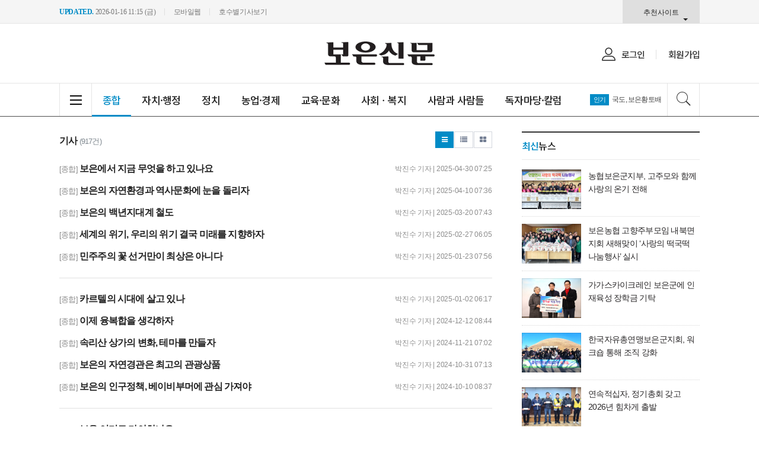

--- FILE ---
content_type: text/html; charset=UTF-8
request_url: http://www.boeuni.com/news/articleList.html?sc_area=I&sc_word=chammul
body_size: 11057
content:
<!doctype html>
<html class="no-js" lang="ko" dir="ltr">
<head>
<meta charset="utf-8">
<meta http-equiv="x-ua-compatible" content="ie=edge">
<meta name="viewport" content="width=1080">
<meta name="apple-mobile-web-app-title" content="보은신문" />
<!-- 메타태그정보 //-->
<meta name="description" content="보은군 정치, 경제, 사회, 농업, 교육소식 제공."/>
<meta property="og:title" content="보은신문"/>
<meta property="og:site_name" content="보은신문"/>
<meta property="og:image" content="http://www.boeuni.com/image/logo/snslogo_20190828050920.jpg" />
<meta property="og:url"	content="http://www.boeuni.com" />
<meta property="og:description" content="보은군 정치, 경제, 사회, 농업, 교육소식 제공." />
<meta name="twitter:card" content="summary"/>
<meta name="twitter:title" content="보은신문"/>
<meta name="twitter:description" content="보은군 정치, 경제, 사회, 농업, 교육소식 제공."/>
<meta name="twitter:image:src" content="http://www.boeuni.com/image/logo/snslogo_20190828050920.jpg"/>
<!--// 메타태그정보 -->
<title>보은신문</title>
<link rel="canonical"  href="http://www.boeuni.com" />
<link rel="stylesheet" href="/css/jquery-ui.min.css">
<link rel="stylesheet" href="/css/foundation.min.css">
<link rel="stylesheet" href="/css/custom.foundation.min.css">
<link rel="stylesheet" href="/css/slick.min.css">
<link rel="stylesheet" href="/css/webfonts.min.css">
<link rel="stylesheet" href="/css/style.min.css">
<link rel="stylesheet" href="/css/design.style.css">
<link rel="stylesheet" href="/menuskin/pd_01/menubar.css">
<script src="/script/jquery.min.js"></script>
<script src="/script/jquery-ui.min.js"></script>
<script src="/script/slick.min.js"></script>
<script src="/script/jquery.rwdImageMaps.min.js"></script>
<script src="/script/what-input.js"></script>
<script src="/script/foundation.min.js"></script>
<script src="/menuskin/pd_01/menubar.js"></script>
<script src="/script/user.style.js"></script>
<script src="/script/clipboard.min.js"></script>
<script src="/script/jquery.tabslet.min.js"></script>
<script src="/script/common.js"></script>

<!--[if lt IE 10]>
<link rel="stylesheet" href="/css/style.ie9.css">
<script src="/script/html5shiv.min.js"></script>
<![endif]-->

<script type="text/javascript">

	$(document).ready(function(e) {
		// 이미지맵
		$('img[usemap]').rwdImageMaps();
		bannerpop.banner(".banner_event_box");					// 기능성배너 이벤트
		bannerpopMulti.bannerLoad();                            // 멀티 기능성 배너 이벤트

		// 기사뷰 이미지관련
		
		// 기사본문 부분 복사하기 저작권 표시
		$('#article-view-content-div').on('copy', function(e){			
			var sel = window.getSelection();
			var copyFooter = "<br/><br/>출처 : 보은신문(http://www.boeuni.com)<br/>";
			var copyHolder = $('<div>', {html: sel+copyFooter, id:'copy_text', style: {position: 'absolute', left: '-99999px'}});
			$('body').append(copyHolder);
			var str = $('#copy_text').html();
			$('#copy_text').html(str.replace(/(\r\n|\n|\r)/gm, "<br />"));
			sel.selectAllChildren( copyHolder[0] );
			window.setTimeout(function() {
				copyHolder.remove();
			},0);
		});
	});

	// 도메인
	var SITE_DOMAIN = 'http://www.boeuni.com'
	,___currentTime	= 1768975589;

	// 즐겨찾기 스크립트
	function bookmark() {
		window.external.AddFavorite("http://www.boeuni.com", "보은신문")
	}

</script>

<style type="text/css">
/* 사이트 기본 색 */
.user-point,a.user-point,
.poll-columns .poll-state.going,
.auto-hr04-2 .auto-nav .slick-slide.slick-current .auto-fontA,.auto-hr05 .auto-nav .slick-slide.slick-current .auto-fontA,
.info-social .fonts-option-panel li input[type="radio"]:checked + label
{color:#008bc6 !important}
.user-bg,.user-bg:hover,.user-bg:active,.user-bg:focus,li[id*="slick-"].slick-active button[data-role],.tabs .is-active a,
.checkbox-group > input[type="radio"]:checked + label, .checkbox-group > input[type="checkbox"]:checked + label,
.radio-group > input[type="radio"]:checked + label, .radio-group > input[type="checkbox"]:checked + label,
.article-list .article-list-content.type-tm .list-block .links:hover,
.poll-view .poll-view-state.going,.poll-view .poll-radio input[type="radio"]:checked + label::before,.poll-view .poll-radio input[type="checkbox"]:checked + label::before,
.auto-dl04 .auto-column::after,.auto-mr01::before,.auto-hp02 a:hover .photo-titbg,.auto-hr04 .auto-nav .slick-slide.slick-current,.auto-hr04-1 .auto-nav .slick-slide.slick-current,
.nd-switch.user-bg input[type="checkbox"]:checked + label,.nd-switch.user-bg input[type="radio"]:checked + label,
.nd-switch.user-bg input[type="checkbox"]:checked + label::before,.nd-switch.user-bg input[type="radio"]:checked + label::before,
.switch-group.user-bg > .nd-switch input[type="checkbox"]:checked + label,.switch-group.user-bg > .nd-switch input[type="radio"]:checked + label,
.switch-group.user-bg > .nd-switch input[type="checkbox"]:checked + label::before,.switch-group.user-bg > .nd-switch input[type="radio"]:checked + label::before,
.switch-group.for-ios > .nd-switch.user-bg input[type="checkbox"]:checked + label,.switch-group.for-ios > .nd-switch.user-bg input[type="radio"]:checked + label,
.switch-group.for-ios > .nd-switch.user-bg input[type="checkbox"]:checked + label::before,.switch-group.for-ios > .nd-switch.user-bg input[type="radio"]:checked + label::before
{background-color:#008bc6 !important}
.user-border,.button.user-bg,
.poll-view .poll-radio input[type="radio"] + label:hover strong::before,.poll-view .poll-radio input[type="checkbox"] + label:hover strong::before,
.poll-view .poll-radio input[type="radio"]:checked + label  strong::before,.poll-view .poll-radio input[type="checkbox"]:checked + label  strong::before,
.auto-pa01 .auto-nav .slick-current .auto-images::before,.auto-hr05-1 .auto-content a:hover .auto-images.line::before,
.auto-pa02 .auto-nav .slick-current .auto-images::before,.auto-ha08 .auto-columns a:hover .auto-images.line::before,
.auto-hr05 .auto-nav .slick-slide.slick-current .auto-images.line::before,.auto-hr08 .auto-nav .slick-slide.slick-current .auto-images.line::before,
.auto-dp03 .auto-columns:hover > a:not(.auto-section)::before,.auto-hr01 .auto-nav .slick-slide.slick-current .auto-images.line::before,
.auto-pr05 .auto-nav .auto-cursor.active::before,#gallery-wrap .gallery-content.view-page .gallery-thumb .nav-content.slick-current::before,
.info-social .fonts-option-panel li input[type="radio"]:checked + label
{border-color:#008bc6 !important}
.user-border-top {border-top-color:#008bc6 !important}
.user-border-bottom {border-bottom-color:#008bc6 !important}
.user-border-left {border-left-color:#008bc6 !important}
.user-border-right {border-right-color:#008bc6 !important}
</style>

<!-- Naver Analytics : S -->
<script type="text/javascript" src="//wcs.naver.net/wcslog.js"></script>
<script type="text/javascript">
if(!wcs_add) var wcs_add = {};
wcs_add["wa"] = "e04433e6b70d7";
wcs_do();
</script>
<!-- Naver Analytics : E -->

</head>
<body>


<!--[if lt IE 10]>
<div id="ie9-guide">
	<div class="ie9-wrapper border-box">
		<p class="guide-txt">
		잠깐! 현재 Internet Explorer 8이하 버전을 이용중이십니다. 최신 브라우저(Browser) 사용을 권장드립니다!
		</p>

		<div class="guide-right">
			<dl class="ie9-down nobr">
				<dt><i class="icon ie-logo">ie</i></dt>
				<dd>
					<span>인터넷 익스플로러 11</span>
					<a href="http://windows.microsoft.com/ko-kr/internet-explorer/download-ie" target="_blank">다운로드</a>
				</dd>
			</dl>

			<dl class="ie9-down">
				<dt><i class="icon cr-logo">chrome</i></dt>
				<dd>
					<span>구글 크롬</span>
					<a href="http://www.google.com/chrome/" target="_blank">다운로드</a>
				</dd>
			</dl>

			<dl class="ie9-down">
				<dt><i class="icon ff-logo">firefox</i></dt>
				<dd>
					<span>모질라 파이어폭스</span>
					<a href="http://www.mozilla.or.kr/" target="_blank">다운로드</a>
				</dd>
			</dl>
		</div>
	</div>
</div>
<![endif]-->
<div class="off-canvas-wrapper">
	<div class="off-canvas-wrapper-inner" data-off-canvas-wrapper>
		<div class="off-canvas user-canvas position-left" id="offCanvas" data-off-canvas>
			<!-- close //-->
			<button class="close-button" aria-label="Close menu" type="button" data-close>
				<span aria-hidden="true">&times;</span>
			</button>
			<!--// close -->

			<style type="text/css">
.user-canvas .user-canvas-navs .menu li > a:hover,.user-canvas .user-canvas-navs .menu li.is-accordion-submenu-parent[aria-expanded="true"] > a {background:#008bc6}
.user-canvas .user-canvas-navs .menu li.is-accordion-submenu-parent > a::after,.user-canvas .user-canvas-navs .menu li.is-accordion-submenu-parent[aria-expanded="true"] > a::after {border-top-color:#008bc6}
.user-canvas .user-canvas-navs .menu li ul.menu.nested li a:hover {color:#008bc6}
</style>

<nav class="user-canvas-navs">
	<!-- 1차 //-->
	<ul class="vertical menu" data-multi-open="false" data-accordion-menu>
		<li><a href="/news/articleList.html?view_type=sm">전체기사</a></li>
			<li>
		<a href="/news/articleList.html?sc_section_code=S1N1&view_type=sm" target="_top">종합</a>
	</li>
	<li>
		<a href="/news/articleList.html?sc_section_code=S1N2&view_type=sm" target="_top">자치·행정</a>
	</li>
	<li>
		<a href="/news/articleList.html?sc_section_code=S1N9&view_type=sm" target="_top">정치</a>
	</li>
	<li>
		<a href="/news/articleList.html?sc_section_code=S1N3&view_type=sm" target="_top">농업·경제</a>
	</li>
	<li>
		<a href="/news/articleList.html?sc_section_code=S1N4&view_type=sm" target="_top">교육·문화</a>
	</li>
	<li>
		<a href="/news/articleList.html?sc_section_code=S1N5&view_type=sm" target="_top">사람과 사람들</a>
	</li>
	<li>
		<a href="/news/articleList.html?sc_section_code=S1N6&view_type=sm" target="_top">독자마당·칼럼</a>
	</li>
		
        	</ul>
</nav>		</div>
		<div class="off-canvas-content" data-off-canvas-content>

			<!-- wrap //-->
			<div id="user-wrap" class="min-width-1080">

				<!-- header //-->
				<header id="user-header" class="posi-re float-center">

					<!-- 상단 HTML //-->	
										<!--// 상단 HTML -->
					
					<!-- 메뉴 //-->
					
<style type="text/css">
#user-gnb, #user-nav {padding:0 calc((100% - 1080px) / 2)}
#nav-header {padding:10px calc((100% - 1080px) / 2)}
#user-nav::after {width:1080px;left:calc((100% - 1080px) / 2)}
#user-nav > .user-menu > .secline > a.a-hover {color:#008bc6}
#user-nav > .user-menu > .secline > a.a-hover::after {border-color:#008bc6}

/* horizon */
#user-nav.horizon.basic-mode > .user-menu > .secline > ul {width:1080px;left:calc((100% - 1080px) / 2);}
#user-nav.horizon.full-mode > .user-menu > .secline > ul::before {width:calc((100% - 1080px) / 2)}

/* vertical */
#user-nav.vertical > .user-menu > .secline > ul {border-color:#008bc6}
#user-nav.vertical > .user-menu > .secline > ul > .sub > a.a-sub-hover,
#user-nav.vertical > .user-menu > .secline > ul > .sub > a:hover {background-color:#008bc6}
#user-nav.vertical.basic-mode {left:calc((100% - 1080px) / 2);width:1080px;}
#user-nav.vertical.full-mode > .user-menu > .secline > ul {left:calc((100% - 1080px) / 2);width:1080px;padding-right:calc(1080px - 300px)}

/* search */
#user-nav > .user-search-form button:hover {color:#008bc6}

/* 로그인 */
#nav-header > .user-banner > .user-logbox > li > a:hover {color:#008bc6}

</style>

<!-- 메뉴 시작 //-->
<div id="header-wrapper" data-main-code="/news/articleList.html" data-sub-code="/news/articleList.html" data-serial-code="/news/articleList.html">
	
	<!-- 최상단영역 //-->
	<div id="user-gnb">

		<!-- 최종편집 //-->
		<ul class="user-intro no-bullet">
			<li><strong class="user-point">UPDATED.</strong> 2026-01-16 11:15 (금) </li>
			<li><a href="http://www.boeuni.com/news/articleList.html?sc_area=I&sc_word=chammul" onclick="setCookie('view_pc', 'n', 1);" target="_top">모바일웹</a></li>
			<li><a href="/news/serial.html" target="_top">호수별기사보기</a></li>
		</ul>		
		<!--// 최종편집 -->

		<!-- 추천사이트 //-->
		<div class="user-site">
			<button type="button" class="user-sitebtn" title="">추천사이트</button>
			<ul class="site-list no-bullet">
				<li><strong>기관</strong></li>
				<li><a href="http://www.boeun.go.kr/" target="_blank">보은군청</a></li>
				<li><a href="http://www.boeuncouncil.chungbuk.kr/" target="_blank">보은군의회</a></li>
				<li><a href="http://pu.cbpolice.go.kr/" target="_blank">보은경찰서</a></li>
				<li class="border"><strong >카페</strong></li>
				<li><a href="http://cafe.daum.net/boeungun/" target="_blank">재경보은군민회</a></li>
				<li><a href="http://user.chol.com/~boeun2004/t4.htm" target="_blank">재울보은향우회</a></li>
			</ul>
		</div>
		<!--// 추천사이트 -->

	</div>
	<!--// 최상단영역 -->

	<!-- 로고영역 //-->
	<header id="nav-header">
		<div class="user-banner">
					</div>
		<div class="user-logo text-center"><a href="http://www.boeuni.com" target="_top"><img src="/image/logo/toplogo_20190828050920.png" alt="보은신문"></a></div>
		<div class="user-banner">
			<!-- 로그인 //-->
			<ul class="user-logbox no-bullet">
									<li><a href="/member/login.html" target="_top"><i class="icon-member"></i>로그인</a></li>
					<li><a href="/member/index.html" target="_top">회원가입</a></li>
							</ul>
			<!--// 로그인 -->
		</div>
	</header>
	<!--// 로고영역 -->

	<!-- 메뉴바 //-->
	<nav id="user-nav" class="vertical basic-mode">
		<!-- 전체 -->
		<button type="button" class="user-allbtn" title="전체메뉴" data-toggle="offCanvas" data-tooltip><i class="menu-icon dark"></i><span class="show-for-sr">전체메뉴</span></button>

		<!-- 섹션 //-->
		<ul id="user-menu" class="user-menu no-bullet">
			<li class="secline"><a href="/news/articleList.html?sc_section_code=S1N1&view_type=sm" target="_top" data-code="S1N1">종합</a>
				<ul class="no-bullet">
									</ul>
			</li><li class="secline"><a href="/news/articleList.html?sc_section_code=S1N2&view_type=sm" target="_top" data-code="S1N2">자치·행정</a>
				<ul class="no-bullet">
									</ul>
			</li><li class="secline"><a href="/news/articleList.html?sc_section_code=S1N9&view_type=sm" target="_top" data-code="S1N9">정치</a>
				<ul class="no-bullet">
									</ul>
			</li><li class="secline"><a href="/news/articleList.html?sc_section_code=S1N3&view_type=sm" target="_top" data-code="S1N3">농업·경제</a>
				<ul class="no-bullet">
									</ul>
			</li><li class="secline"><a href="/news/articleList.html?sc_section_code=S1N4&view_type=sm" target="_top" data-code="S1N4">교육·문화</a>
				<ul class="no-bullet">
									</ul>
			</li><li class="secline"><a href="/news/articleList.html?sc_section_code=S1N7&view_type=sm" target="_top" data-code="S1N7">사회ㆍ복지</a>
				<ul class="no-bullet">
									</ul>
			</li><li class="secline"><a href="/news/articleList.html?sc_section_code=S1N5&view_type=sm" target="_top" data-code="S1N5">사람과 사람들</a>
				<ul class="no-bullet">
									</ul>
			</li><li class="secline"><a href="/news/articleList.html?sc_section_code=S1N6&view_type=sm" target="_top" data-code="S1N6">독자마당·칼럼</a>
				<ul class="no-bullet">
									</ul>
			</li>		</ul>
		<!--// 섹션 -->

		<div class="float-right">
			<div class="keyword">
				<div class="key-com">
					<span class="label tiny user-bg">인기</span>
					<ul>
						<li><a href="/news/articleList.html?sc_area=A&sc_word=국도" target='_top'><span class="top_popular">국도</span></a></li><li><a href="/news/articleList.html?sc_area=A&sc_word=보은황토배" target='_top'><span class="top_popular">보은황토배</span></a></li>	
					</ul>
				</div>
			</div>

			<!-- 검색 //-->
			<div class="user-search">
				<button type="button" class="user-search-btn" title="검색" data-tooltip><i class="s7-search"></i><span class="show-for-sr">검색버튼</span></button>

				<fieldset class="user-search-form">
					<form name="head-search" method="post" action="/news/articleList.html">
						<input type="hidden" name="sc_area" value="A">
						<input type="hidden" name="view_type" value="sm">
						<label class="show-for-sr" for="search">기사검색</label>
						<input type="text" name="sc_word" id="search" onkeydown="if(event.keyCode==13){if(this.form.sc_word.value != ''){this.form.submit();}else{alert('검색어를 입력해주세요');return false;}}" placeholder="기사 검색" title="기사검색">
						<button type="button" title="기사검색" onclick="if(this.form.sc_word.value != ''){this.form.submit();}else{alert('검색어를 입력해주세요');this.form.sc_word.focus();return false;}"><i class="s7-search"></i><span class="show-for-sr">검색</span></button>
					</form>
				</fieldset>
			</div>
			<!--// 검색 -->
		</div>
	</nav>
	<!--// 메뉴바 -->
</div>
<!--// 메뉴 끝 -->
<script type="text/javascript">
<!--
//메뉴 스타일 불러옴 : 메뉴 /script/menubar.js 와 같이 사용되어야 함
//submenuStyle	: 서브메뉴 펼침 스타일 (horizon : 가로로, vertical : 세로 슬라이딩)
var menuIndexHold = true,
menuOverHold = true,
submenuStyle = "vertical",
submenuMode = "basic",
subShow = "hold",
submenuPosi = "center",
effectSwitch = "on",
subSlideSpeed = 300,
subFadeSpeed = 300;

// 검색창,추천사이트
$(document).ready(function(){
	var $headerWrap = $("#header-wrapper")
		, $userSite = $headerWrap.find(".user-site")
		, $siteBtn = $userSite.find(".user-sitebtn")
		, $navs = $headerWrap.find("#user-nav")
		, $search = $navs.find(".user-search")
		, $searchBtn = $search.find(".user-search-btn")
		, $searchForm = $search.find(".user-search-form");
	
	// 추천사이트
	$siteBtn.on({
		click: function() {
			if($userSite.hasClass("on")){
				$userSite.removeClass("on");
			} else {
				$userSite.addClass("on");
			}
		}
	});

	// 검색창
	$searchBtn.on({
		click: function() {
			$(this).hide();
			$searchForm.show();
		}
	});

	$headerWrap.on({
		mouseleave: function() {
			$searchBtn.show();
			$searchForm.hide();
		}
	});
});
//-->
</script>

					<!--// 메뉴 -->

				</header>
				<!--// header -->

								<!-- container //-->
				<section id="user-container" class="posi-re text-left auto-pady-25 float-center width-1080">
					<!-- layer popup position  -->
					<div id="layer-popups" class="float-center width-1080"></div>
					
					<!-- 플로팅 좌우 HTML //-->
					<div class="posi-re float-center width-1080"></div>					<!--// 플로팅 좌우 HTML -->
<div class="float-center max-width-1080">

	<!-- 편집패널 //-->
	<div class="clearfix">

	</div>
	<!--// 편집패널 -->

	

	<!-- article view wrapper //-->
	<div class="user-content">

		<!-- 기사본문 내용 //-->
		<section class="user-snb">								
			<!-- contents //-->
			<article class="article-veiw-body">
				<!-- 편집패널 //-->
				<div class="clearfix">

				</div>
				<!--// 편집패널 -->
				
				
<!-- 기사리스트 //-->
<div class="article-list">
	<!-- header //-->
	<header class="article-list-header">
		<!-- title -->
		<div class="float-left article-list-header-title"><strong>기사</strong> <small class="text-muted">(917건)</small></div>

		<div class="float-right button-group small">
			<a href="/news/articleList.html?page=1&total=917&sc_section_code=&sc_sub_section_code=&sc_serial_code=&sc_area=I&sc_level=&sc_article_type=&sc_view_level=&sc_sdate=&sc_edate=&sc_serial_number=&sc_word=chammul&box_idxno=&sc_multi_code=&sc_is_image=&sc_is_movie=&sc_order_by=E" class="button user-bg" data-tooltip title="리스트형"><i class="fa fa-bars fa-fw"></i><span class="sr-only">리스트형</span></a>
			<a href="/news/articleList.html?page=1&total=917&sc_section_code=&sc_sub_section_code=&sc_serial_code=&sc_area=I&sc_level=&sc_article_type=&sc_view_level=&sc_sdate=&sc_edate=&sc_serial_number=&sc_word=chammul&box_idxno=&sc_multi_code=&sc_is_image=&sc_is_movie=&sc_order_by=E&view_type=sm" class="button nd-white" data-tooltip title="웹진형"><i class="fa fa-list fa-fw"></i><span class="sr-only">웹진형</span></a>
			<a href="/news/articleList.html?page=1&total=917&sc_section_code=&sc_sub_section_code=&sc_serial_code=&sc_area=I&sc_level=&sc_article_type=&sc_view_level=&sc_sdate=&sc_edate=&sc_serial_number=&sc_word=chammul&box_idxno=&sc_multi_code=&sc_is_image=&sc_is_movie=&sc_order_by=E&view_type=tm" class="button nd-white" data-tooltip title="타일형"><i class="fa fa-th-large fa-fw"></i><span class="sr-only">타일형</span></a>
		</div>
	</header>
	<!--// header -->

	<!-- 리스트형 //-->
<section class="article-list-content text-left">

	<div class="table-row">
		<div class="list-titles table-cell">
			<small class="list-section">[종합]</small>
			<a href="/news/articleView.html?idxno=77585" class="links"><strong>보은에서 지금 무엇을 하고 있나요</strong></a>
		</div> 
		<div class="list-dated table-cell">박진수 기자 | 2025-04-30 07:25</div>
	</div>
	<div class="table-row">
		<div class="list-titles table-cell">
			<small class="list-section">[종합]</small>
			<a href="/news/articleView.html?idxno=77373" class="links"><strong>보은의 자연환경과 역사문화에 눈을 돌리자</strong></a>
		</div> 
		<div class="list-dated table-cell">박진수 기자 | 2025-04-10 07:36</div>
	</div>
	<div class="table-row">
		<div class="list-titles table-cell">
			<small class="list-section">[종합]</small>
			<a href="/news/articleView.html?idxno=77146" class="links"><strong>보은의 백년지대계 철도</strong></a>
		</div> 
		<div class="list-dated table-cell">박진수 기자 | 2025-03-20 07:43</div>
	</div>
	<div class="table-row">
		<div class="list-titles table-cell">
			<small class="list-section">[종합]</small>
			<a href="/news/articleView.html?idxno=76958" class="links"><strong>세계의 위기, 우리의 위기 결국 미래를 지향하자</strong></a>
		</div> 
		<div class="list-dated table-cell">박진수 기자 | 2025-02-27 06:05</div>
	</div>
	<div class="table-row">
		<div class="list-titles table-cell">
			<small class="list-section">[종합]</small>
			<a href="/news/articleView.html?idxno=76680" class="links"><strong>민주주의 꽃 선거만이 최상은 아니다</strong></a>
		</div> 
		<div class="list-dated table-cell">박진수 기자 | 2025-01-23 07:56</div>
	</div>
	<div class="table-row">
		<div class="list-titles table-cell">
			<small class="list-section">[종합]</small>
			<a href="/news/articleView.html?idxno=76511" class="links"><strong>카르텔의 시대에 살고 있나</strong></a>
		</div> 
		<div class="list-dated table-cell">박진수 기자 | 2025-01-02 06:17</div>
	</div>
	<div class="table-row">
		<div class="list-titles table-cell">
			<small class="list-section">[종합]</small>
			<a href="/news/articleView.html?idxno=76304" class="links"><strong>이제 융복합을 생각하자</strong></a>
		</div> 
		<div class="list-dated table-cell">박진수 기자 | 2024-12-12 08:44</div>
	</div>
	<div class="table-row">
		<div class="list-titles table-cell">
			<small class="list-section">[종합]</small>
			<a href="/news/articleView.html?idxno=76101" class="links"><strong>속리산 상가의 변화, 테마를 만들자</strong></a>
		</div> 
		<div class="list-dated table-cell">박진수 기자 | 2024-11-21 07:02</div>
	</div>
	<div class="table-row">
		<div class="list-titles table-cell">
			<small class="list-section">[종합]</small>
			<a href="/news/articleView.html?idxno=75902" class="links"><strong>보은의 자연경관은 최고의 관광상품</strong></a>
		</div> 
		<div class="list-dated table-cell">박진수 기자 | 2024-10-31 07:13</div>
	</div>
	<div class="table-row">
		<div class="list-titles table-cell">
			<small class="list-section">[종합]</small>
			<a href="/news/articleView.html?idxno=75729" class="links"><strong>보은의 인구정책, 베이비부머에 관심 가져야</strong></a>
		</div> 
		<div class="list-dated table-cell">박진수 기자 | 2024-10-10 08:37</div>
	</div>
	<div class="table-row">
		<div class="list-titles table-cell">
			<small class="list-section">[종합]</small>
			<a href="/news/articleView.html?idxno=75528" class="links"><strong>보은 어디로 가야하나요</strong></a>
		</div> 
		<div class="list-dated table-cell">박진수 기자 | 2024-09-12 08:05</div>
	</div>
	<div class="table-row">
		<div class="list-titles table-cell">
			<small class="list-section">[종합]</small>
			<a href="/news/articleView.html?idxno=75342" class="links"><strong>역사, 과거가 아닌 미래</strong></a>
		</div> 
		<div class="list-dated table-cell">박진수 기자 | 2024-08-22 09:19</div>
	</div>
	<div class="table-row">
		<div class="list-titles table-cell">
			<small class="list-section">[종합]</small>
			<a href="/news/articleView.html?idxno=75149" class="links"><strong>보은, 살만한 곳인가요?</strong></a>
		</div> 
		<div class="list-dated table-cell">박진수 기자 | 2024-07-25 08:51</div>
	</div>
	<div class="table-row">
		<div class="list-titles table-cell">
			<small class="list-section">[종합]</small>
			<a href="/news/articleView.html?idxno=74961" class="links"><strong>지방화에 걸맞는 ‘문화정책’ 의 실현</strong></a>
		</div> 
		<div class="list-dated table-cell">박진수 기자 | 2024-07-04 08:47</div>
	</div>
	<div class="table-row">
		<div class="list-titles table-cell">
			<small class="list-section">[종합]</small>
			<a href="/news/articleView.html?idxno=74756" class="links"><strong>아직도 보은의 기반은 열악하다</strong></a>
		</div> 
		<div class="list-dated table-cell">박진수 기자 | 2024-06-13 09:22</div>
	</div>
	<div class="table-row">
		<div class="list-titles table-cell">
			<small class="list-section">[종합]</small>
			<a href="/news/articleView.html?idxno=74628" class="links"><strong>속리산의 정체성을 찾는 속리산축제</strong></a>
		</div> 
		<div class="list-dated table-cell">박진수 기자 | 2024-05-23 08:44</div>
	</div>
	<div class="table-row">
		<div class="list-titles table-cell">
			<small class="list-section">[종합]</small>
			<a href="/news/articleView.html?idxno=74376" class="links"><strong>공무원의 전문성이 도시형 농촌 보은을 만든다</strong></a>
		</div> 
		<div class="list-dated table-cell">박진수 기자 | 2024-05-02 09:00</div>
	</div>
	<div class="table-row">
		<div class="list-titles table-cell">
			<small class="list-section">[종합]</small>
			<a href="/news/articleView.html?idxno=74196" class="links"><strong>선거의 주인공은 우리 주민 </strong></a>
		</div> 
		<div class="list-dated table-cell">박진수 기자 | 2024-04-11 04:59</div>
	</div>
	<div class="table-row">
		<div class="list-titles table-cell">
			<small class="list-section">[종합]</small>
			<a href="/news/articleView.html?idxno=73999" class="links"><strong>국민의 눈높이, 주민의 눈높이</strong></a>
		</div> 
		<div class="list-dated table-cell">박진수 기자 | 2024-03-21 08:56</div>
	</div>
	<div class="table-row">
		<div class="list-titles table-cell">
			<small class="list-section">[종합]</small>
			<a href="/news/articleView.html?idxno=73880" class="links"><strong>흐르고 흘러간 물 다시 청산에 잠긴다<br>“속리산 천왕봉 발원수, 청산에서 금강을 만난다 ”</strong></a>
		</div> 
		<div class="list-dated table-cell">박진수 기자 | 2024-03-07 09:28</div>
	</div>

</section>
<!--// 리스트형 -->

<!-- //샘플
       지우면 안됨!!! ajax로 append시키기 위한 샘플 입니다.
       만약 요소와 속성이 변경이 된다면 paginate.js 의 call 부분도 수정 해야 합니다. -->
<div id="sample" class="blind">
    <div class="list-titles table-cell">
        <small class="list-section"></small>
        <a href="" class="links"></a>
    </div>
    <div class="list-dated table-cell"></div>
</div>
<!-- // 샘플 -->

	<hr>

    <div class="clearfix"><ul class="pagination text-center"><li class="pagination-start"><a href="/news/articleList.html?page=1&total=917&box_idxno=&sc_area=I&sc_word=chammul" title="처음"><i class="fa fa-angle-double-left fa-fw"><span class="show-for-sr">처음</span></i><span class="show-static-small-only">처음</span></a></li><li class="current user-bg">1</li><li><a href="/news/articleList.html?page=2&total=917&box_idxno=&sc_area=I&sc_word=chammul">2</a></li><li><a href="/news/articleList.html?page=3&total=917&box_idxno=&sc_area=I&sc_word=chammul">3</a></li><li><a href="/news/articleList.html?page=4&total=917&box_idxno=&sc_area=I&sc_word=chammul">4</a></li><li><a href="/news/articleList.html?page=5&total=917&box_idxno=&sc_area=I&sc_word=chammul">5</a></li><li><a href="/news/articleList.html?page=6&total=917&box_idxno=&sc_area=I&sc_word=chammul">6</a></li><li><a href="/news/articleList.html?page=7&total=917&box_idxno=&sc_area=I&sc_word=chammul">7</a></li><li><a href="/news/articleList.html?page=8&total=917&box_idxno=&sc_area=I&sc_word=chammul">8</a></li><li><a href="/news/articleList.html?page=9&total=917&box_idxno=&sc_area=I&sc_word=chammul">9</a></li><li><a href="/news/articleList.html?page=10&total=917&box_idxno=&sc_area=I&sc_word=chammul">10</a></li><li class="pagination-onenext"><a href="/news/articleList.html?page=2&total=917&box_idxno=&sc_area=I&sc_word=chammul" title="다음"><span class="show-static-small-only">다음</span><i class="fa fa-angle-right fa-fw"><span class="show-for-sr">다음</span></i></a></li><li class="pagination-next"><a href="/news/articleList.html?page=11&total=917&box_idxno=&sc_area=I&sc_word=chammul" title="다음"><i class="fa fa-angle-right fa-fw"><span class="show-for-sr">다음</span></i></a></li><li class="pagination-end"><a href="/news/articleList.html?page=46&total=917&box_idxno=&sc_area=I&sc_word=chammul" title="끝"><span class="show-static-small-only">끝</span><i class="fa fa-angle-double-right fa-fw"><span class="show-for-sr">끝</span></i></a></li></ul></div>
</div>
<!--// 기사리스트 예시 -->
				<!-- 편집패널 //-->
				<div class="clearfix">

				</div>
				<!--// 편집패널 -->
			</article>
			<!--// contents -->

		</section>
		<!--// 기사본문 내용 -->

		<!-- 기사본문 우측 //-->
		<aside class="user-aside">
<article class="box-skin design-7">
<header class="header"><strong><span class="user-point">최신</span>뉴스</strong></header>
<section class="content"><div class="auto-article">
<ul><li class="clearfix"><a href="/news/articleView.html?idxno=79785" target="_top" class="float-left auto-images cover line width-100 height-67 auto-maright-12" style="background-image:url(/news/thumbnail/202601/79785_45938_3844_v150.jpg)">
				<span class="show-for-sr">농협보은군지부, 고주모와 함께 사랑의 온기 전해</span>
			</a><div class="size-14 line-height-4-3x"><a href="/news/articleView.html?idxno=79785" target="_top" class="auto-fontA onload">농협보은군지부, 고주모와 함께 사랑의 온기 전해</a></div>
		</li>
<li class="clearfix auto-martop-12 auto-padtop-12 auto-dot"><a href="/news/articleView.html?idxno=79784" target="_top" class="float-left auto-images cover line width-100 height-67 auto-maright-12" style="background-image:url(/news/thumbnail/202601/79784_45937_3817_v150.jpg)">
				<span class="show-for-sr">보은농협 고향주부모임 내북면지회 새해맞이 ‘사랑의 떡국떡 나눔행사’ 실시</span>
			</a><div class="size-14 line-height-4-3x"><a href="/news/articleView.html?idxno=79784" target="_top" class="auto-fontA onload">보은농협 고향주부모임 내북면지회 새해맞이 ‘사랑의 떡국떡 나눔행사’ 실시</a></div>
		</li>
<li class="clearfix auto-martop-12 auto-padtop-12 auto-dot"><a href="/news/articleView.html?idxno=79783" target="_top" class="float-left auto-images cover line width-100 height-67 auto-maright-12" style="background-image:url(/news/thumbnail/202601/79783_45936_3749_v150.jpg)">
				<span class="show-for-sr">가가스카이크레인 보은군에 인재육성 장학금 기탁</span>
			</a><div class="size-14 line-height-4-3x"><a href="/news/articleView.html?idxno=79783" target="_top" class="auto-fontA onload">가가스카이크레인 보은군에 인재육성 장학금 기탁</a></div>
		</li>
<li class="clearfix auto-martop-12 auto-padtop-12 auto-dot"><a href="/news/articleView.html?idxno=79782" target="_top" class="float-left auto-images cover line width-100 height-67 auto-maright-12" style="background-image:url(/news/thumbnail/202601/79782_45934_3336_v150.jpg)">
				<span class="show-for-sr">한국자유총연맹보은군지회, 워크숍 통해 조직 강화</span>
			</a><div class="size-14 line-height-4-3x"><a href="/news/articleView.html?idxno=79782" target="_top" class="auto-fontA onload">한국자유총연맹보은군지회, 워크숍 통해 조직 강화</a></div>
		</li>
<li class="clearfix auto-martop-12 auto-padtop-12 auto-dot"><a href="/news/articleView.html?idxno=79780" target="_top" class="float-left auto-images cover line width-100 height-67 auto-maright-12" style="background-image:url(/news/thumbnail/202601/79780_45933_3212_v150.jpg)">
				<span class="show-for-sr">연속적십자, 정기총회 갖고 2026년 힘차게 출발</span>
			</a><div class="size-14 line-height-4-3x"><a href="/news/articleView.html?idxno=79780" target="_top" class="auto-fontA onload">연속적십자, 정기총회 갖고 2026년 힘차게 출발</a></div>
		</li>
</ul>
</div></section>
</article><div class="box-margins height-20  " ></div>
<article class="box-skin design-7">
<header class="header"><strong><span class="user-point">포토</span>뉴스</strong></header>
<section class="content"><div class="auto-article auto-pa02">
<div id="roll_4" class="auto-container">
<div class="dis-none">
<a href="/news/articleView.html?idxno=79782" target="_top" class="auto-images cover line" style="background-image:url(/news/photo/202601/79782_45934_3336.jpg)">
				<img src="/news/photo/202601/79782_45934_3336.jpg" alt="한국자유총연맹보은군지회, 워크숍 통해 조직 강화">
			</a>
<div class="photo-titbg">
			<a href="/news/articleView.html?idxno=79782" target="_top" class="size-14 line-height-3-x auto-fontF onload">한국자유총연맹보은군지회, 워크숍 통해 조직 강화</a>
		</div>
		</div>
<div class="dis-none">
<a href="/news/articleView.html?idxno=79774" target="_top" class="auto-images cover line" style="background-image:url(/news/photo/202601/79774_45920_837.jpg)">
				<img src="/news/photo/202601/79774_45920_837.jpg" alt="보은군활력지원센터, 찾아가는 문화서비스 ‘인기’">
			</a>
<div class="photo-titbg">
			<a href="/news/articleView.html?idxno=79774" target="_top" class="size-14 line-height-3-x auto-fontF onload">보은군활력지원센터, 찾아가는 문화서비스 ‘인기’</a>
		</div>
		</div>
<div class="dis-none">
<a href="/news/articleView.html?idxno=79827" target="_top" class="auto-images cover line" style="background-image:url(/news/photo/202601/79827_45967_451.jpg)">
				<img src="/news/photo/202601/79827_45967_451.jpg" alt="보은지역 곳곳에 눈 내리며 ‘겨울’ 재촉">
			</a>
<div class="photo-titbg">
			<a href="/news/articleView.html?idxno=79827" target="_top" class="size-14 line-height-3-x auto-fontF onload">보은지역 곳곳에 눈 내리며 ‘겨울’ 재촉</a>
		</div>
		</div>
<div class="dis-none">
<a href="/news/articleView.html?idxno=79708" target="_top" class="auto-images cover line" style="background-image:url(/news/photo/202601/79708_45868_427.jpg)">
				<img src="/news/photo/202601/79708_45868_427.jpg" alt="최고의 놀이터 보청천 눈썰매장 9일 개장">
			</a>
<div class="photo-titbg">
			<a href="/news/articleView.html?idxno=79708" target="_top" class="size-14 line-height-3-x auto-fontF onload">최고의 놀이터 보청천 눈썰매장 9일 개장</a>
		</div>
		</div>
</div>
<div id="nav_4" class="auto-nav">
<div class="dis-none">
<div class="auto-images cover line" style="background-image:url(/news/thumbnail/202601/79782_45934_3336_v150.jpg)">
				<span class="show-for-sr">한국자유총연맹보은군지회, 워크숍 통해 조직 강화</span>
			</div>
</div>
<div class="dis-none">
<div class="auto-images cover line" style="background-image:url(/news/thumbnail/202601/79774_45920_837_v150.jpg)">
				<span class="show-for-sr">보은군활력지원센터, 찾아가는 문화서비스 ‘인기’</span>
			</div>
</div>
<div class="dis-none">
<div class="auto-images cover line" style="background-image:url(/news/thumbnail/202601/79827_45967_451_v150.jpg)">
				<span class="show-for-sr">보은지역 곳곳에 눈 내리며 ‘겨울’ 재촉</span>
			</div>
</div>
<div class="dis-none">
<div class="auto-images cover line" style="background-image:url(/news/thumbnail/202601/79708_45868_427_v150.jpg)">
				<span class="show-for-sr">최고의 놀이터 보청천 눈썰매장 9일 개장</span>
			</div>
</div>
</div>
</div>
<script type="text/javascript">
<!--
$(document).ready(function(){

	 $('#roll_4').slick({
		arrows: false,
		dots: false,
		draggable: false,
		fade: true,
		asNavFor: '#nav_4'
	});
	$('#nav_4').slick({
		asNavFor: '#roll_4',
		slidesToShow: 4,
		dots: false,
		arrows: false,
		draggable: false,
		focusOnSelect: true
	});
});
//-->
</script>
</section>
</article><div class="box-margins height-20  " ></div>
<article class="box-skin design-7">
<header class="header"><strong><span class="user-point">인기</span>뉴스</strong></header>
<section class="content"><div class="auto-article">
<ul><li class="dis-table width-full">
			<div class="dis-table-cell vertical-mid">
				<div class="dis-table">
					<div class="dis-table-cell width-30 size-16 user-point"><strong>1</strong></div>
					<div class="dis-table-cell min-width-206"><a href="/news/articleView.html?idxno=79825" target="_top" class="size-15 line-height-3-2x auto-fontA onload">보은군 민생안정지원금 신속 지급한다 </a></div>
				</div>
			</div>
<a href="/news/articleView.html?idxno=79825" target="_top" class="dis-table-cell auto-images cover line width-52 height-52 auto-marleft-14" style="background-image:url(/news/thumbnail/202601/79825_45965_313_v150.jpg)">
				<span class="show-for-sr">보은군 민생안정지원금 신속 지급한다 </span>
			</a>
</li>
<li class="dis-table width-full auto-martop-11 auto-padtop-11 auto-sol">
			<div class="dis-table-cell vertical-mid">
				<div class="dis-table">
					<div class="dis-table-cell width-30 size-16 user-point"><strong>2</strong></div>
					<div class="dis-table-cell min-width-206"><a href="/news/articleView.html?idxno=79811" target="_top" class="size-15 line-height-3-2x auto-fontA onload">올해 주목할 이슈 ② 죽전리의 대변신</a></div>
				</div>
			</div>
<a href="/news/articleView.html?idxno=79811" target="_top" class="dis-table-cell auto-images cover line width-52 height-52 auto-marleft-14" style="background-image:url(/news/thumbnail/202601/79811_45958_3139_v150.jpg)">
				<span class="show-for-sr">올해 주목할 이슈 ② 죽전리의 대변신</span>
			</a>
</li>
<li class="dis-table width-full auto-martop-11 auto-padtop-11 auto-sol">
			<div class="dis-table-cell vertical-mid">
				<div class="dis-table">
					<div class="dis-table-cell width-30 size-16 user-point"><strong>3</strong></div>
					<div class="dis-table-cell min-width-206"><a href="/news/articleView.html?idxno=79782" target="_top" class="size-15 line-height-3-2x auto-fontA onload">한국자유총연맹보은군지회, 워크숍 통해 조직 강화</a></div>
				</div>
			</div>
<a href="/news/articleView.html?idxno=79782" target="_top" class="dis-table-cell auto-images cover line width-52 height-52 auto-marleft-14" style="background-image:url(/news/thumbnail/202601/79782_45934_3336_v150.jpg)">
				<span class="show-for-sr">한국자유총연맹보은군지회, 워크숍 통해 조직 강화</span>
			</a>
</li>
<li class="dis-table width-full auto-martop-11 auto-padtop-11 auto-sol">
			<div class="dis-table-cell vertical-mid">
				<div class="dis-table">
					<div class="dis-table-cell width-30 size-16 auto-fontK"><strong>4</strong></div>
					<div class="dis-table-cell min-width-206"><a href="/news/articleView.html?idxno=79772" target="_top" class="size-15 line-height-3-2x auto-fontA onload">보은군에 또 다른 목공체험장 탄생</a></div>
				</div>
			</div>
<a href="/news/articleView.html?idxno=79772" target="_top" class="dis-table-cell auto-images cover line width-52 height-52 auto-marleft-14" style="background-image:url(/news/thumbnail/202601/79772_45918_731_v150.jpg)">
				<span class="show-for-sr">보은군에 또 다른 목공체험장 탄생</span>
			</a>
</li>
<li class="dis-table width-full auto-martop-11 auto-padtop-11 auto-sol">
			<div class="dis-table-cell vertical-mid">
				<div class="dis-table">
					<div class="dis-table-cell width-30 size-16 auto-fontK"><strong>5</strong></div>
					<div class="dis-table-cell min-width-206"><a href="/news/articleView.html?idxno=79778" target="_top" class="size-15 line-height-3-2x auto-fontA onload">산외초, 개교 100주년 기념행사로 ‘역사’ 기려</a></div>
				</div>
			</div>
<a href="/news/articleView.html?idxno=79778" target="_top" class="dis-table-cell auto-images cover line width-52 height-52 auto-marleft-14" style="background-image:url(/news/thumbnail/202601/79778_45928_2955_v150.jpg)">
				<span class="show-for-sr">산외초, 개교 100주년 기념행사로 ‘역사’ 기려</span>
			</a>
</li>
<li class="dis-table width-full auto-martop-11 auto-padtop-11 auto-sol">
			<div class="dis-table-cell vertical-mid">
				<div class="dis-table">
					<div class="dis-table-cell width-30 size-16 auto-fontK"><strong>6</strong></div>
					<div class="dis-table-cell min-width-206"><a href="/news/articleView.html?idxno=79763" target="_top" class="size-15 line-height-3-2x auto-fontA onload">기후변화로 없어진 三寒四溫</a></div>
				</div>
			</div>
</li>
<li class="dis-table width-full auto-martop-11 auto-padtop-11 auto-sol">
			<div class="dis-table-cell vertical-mid">
				<div class="dis-table">
					<div class="dis-table-cell width-30 size-16 auto-fontK"><strong>7</strong></div>
					<div class="dis-table-cell min-width-206"><a href="/news/articleView.html?idxno=79807" target="_top" class="size-15 line-height-3-2x auto-fontA onload">회인초·회인중 2025학년도 졸업식 개최</a></div>
				</div>
			</div>
</li>
<li class="dis-table width-full auto-martop-11 auto-padtop-11 auto-sol">
			<div class="dis-table-cell vertical-mid">
				<div class="dis-table">
					<div class="dis-table-cell width-30 size-16 auto-fontK"><strong>8</strong></div>
					<div class="dis-table-cell min-width-206"><a href="/news/articleView.html?idxno=79780" target="_top" class="size-15 line-height-3-2x auto-fontA onload">연속적십자, 정기총회 갖고 2026년 힘차게 출발</a></div>
				</div>
			</div>
<a href="/news/articleView.html?idxno=79780" target="_top" class="dis-table-cell auto-images cover line width-52 height-52 auto-marleft-14" style="background-image:url(/news/thumbnail/202601/79780_45933_3212_v150.jpg)">
				<span class="show-for-sr">연속적십자, 정기총회 갖고 2026년 힘차게 출발</span>
			</a>
</li>
</ul>
</div></section>
</article><div class="box-margins height-20  " ></div>

		</aside>
		<!--// 기사본문 우측 -->
	</div>
	<!--// article view wrapper -->

	<!-- 편집패널 //-->
	<div class="clearfix">

	</div>
	<!--// 편집패널 -->

</div>
				</section>
				<!--// container -->

				
				<!-- footer //-->
				
<!-- footer //-->
<footer id="user-footer" class="user-style-default">    
	<div class="float-center width-1080">
		
		<div class="footer-menu">
			<!-- logo //-->
			<div class="footer-columns user-logo"><img src="/image/logo/downlogo_20190828050920.png" alt="보은신문" /></div>
			<!--// logo -->

			<div class="footer-columns">
				<!-- nav //-->
				<nav class="user-nav">
					<a href="/com/com-1.html" class="deco-none"><strong>매체소개</strong></a>
					<a href="/com/jb.html" class="deco-none"><strong>기사제보</strong></a>
					<a href="/com/ad.html" class="deco-none"><strong>광고문의</strong></a>
					<a href="/com/bp.html" class="deco-none"><strong>불편신고</strong></a>
					<a href="/com/privacy.html" class="deco-none"><strong>개인정보취급방침</strong></a>
					<a href="/com/youthpolicy.html" class="deco-none"><strong>청소년보호정책</strong></a>
					<a href="/com/emailno.html" class="deco-none"><strong>이메일무단수집거부</strong></a>
					<a href="/rssIndex.html" class="deco-none"><strong>RSS</strong></a>
				</nav>
				<!--// nav  -->

				<address class="user-address">
					<ul class="no-bullet">
						<li class="bars">(28934) 충청북도 보은군 교사2길 18(2층) </li>
						<li class="bars">전화 : 043-543-1540</li>
						<li class="bars">팩스 : 043-543-6409</li>
						<li>청소년보호책임자 : 나기홍</li>
						
						<li class="bars  clear">등록번호 : 충북 아 00292 </li>
						<li class="bars">발행연월일(창간일) : 1990-01-13</li>
						<li class="bars">홈페이지개설일 : 2002-01-22</li>
                        <li>등록일 : 2023-03-20</li>
						<li class="bars clear">법인명 : (주) 보은신문사</li> 
						<li class="bars">제호 : 보은신문</li>
						<li class="bars">발행인 : 이종환</li>
						<li class="bars">편집인 : 나기홍</li>
						<li>발행소 : 대한신문인쇄(주)</li>
						<!--<li class="bars">사업자 등록번호 302-81-04861</li>
						<li class="bars">제보 및 각종문의 : 043-543-1540</li>
						<li>팩스 : 043-543-6409</li>
-->
						<!-- <li class="bars">등록번호 : 충북 아 00292 </li>
						<li class="bars">등록일 : 2023-03-20</li>
						<li class="bars">발행일 : </li>
												<li class="bars">발행인 : 이종환</li>
						<li>편집인 : 나기홍</li>
						 -->
						<li class="clear auto-martop-20">보은신문 모든 콘텐츠(영상,기사, 사진)는 저작권법의 보호를 받는 바, 무단 전재와 복사, 배포 등을 금합니다.</li>
						<li class="clear">C<a href="http://www.boeuni.com/admin/adminLoginForm.html" class="deco-none">o</a>pyright © 2026 보은신문. <a href="http://www.boeuni.com/news/articleList.html?sc_area=I&sc_word=chammul" onclick="setCookie('view_pc', 'n', 1);">All</a> rights reserved. mail to <a href="mailto:nagihoung@hanmail.net" class="deco-none">nagihoung@hanmail.net</a></li>
					</ul>

					<a href="https://www.ndsoft.co.kr/" target="_blank" class="ndsoft"><img src="/image/ndsoft.gif" alt="ND소프트" /></a>                        
				</address>
			</div>
		</div>
	</div>
</footer>
<!--// footer -->

                <!--// footer -->

				<!-- 하단 HTML //-->	
								<!--// 하단 HTML -->

				<!-- back to the top //-->
				<button type="button" id="back-to-top" class="back-to-top" title="위로"><i class="s7-angle-up"><span class="show-for-sr">위로</span></i></button>
				<!--// back to the top -->

				
			</div>
			<!--// wrap -->

		</div>
	</div>
</div>

<script>
// Popup Json
var ___popup = [];
bannerpop.popup();
</script>
<script type="text/javascript">
<!--
// back to the top		
$(document).scroll(function(){
	var sDocumentHeight = $(document).height() - $(window).height();
	if($(document).scrollTop() > 0){	
		$('#back-to-top').fadeIn();
	}else{
		$('#back-to-top').fadeOut();
	}
});

$('#back-to-top').click(function(){
	$('html, body').animate( {scrollTop:0}, 100);
});
//-->
</script>



<!-- 구글 애드센스 S -->
<script src="/adManager/js/lab.js"></script>
<script>
jQuery(function($) {
	setTimeout(function() {
		$LAB
		.script("//pagead2.googlesyndication.com/pagead/js/adsbygoogle.js")
		.wait(function () {
			var adn = jQuery('.adsbygoogle').length;
			if (adn > 0) {
				for (var i = 0; i < adn; i++) {
					(adsbygoogle = window.adsbygoogle || []).push({});
				}
			}
		});
	}, 1000);
});
</script>
<!-- 구글 애드센스 E -->


<link rel="stylesheet" href="/adManager/css/adManager.css">
<script type="text/javascript" src="/library/isND/"></script>
<script>
$(document).ready(function(){
	// 닫기 버튼 자동 노출
	$('.ad-template.ad-close .ad-view').each(function(){
		$(this).append('<div class="ad-close-btn"><i class="fa fa-close"></i></div>');
	})

	// 닫기 버튼 클릭 시 이벤트
	$('body').on('click', '.ad-close-btn', function(){
		$(this).closest('.ad-view').slideUp();
	})

	
	if(____is_nd) {

				// ND IP만 광고 ID 보이기
		$('.ad-template').each(function(){
			$(this).append('<div class="ad-code-id">'+$(this).attr('id')+'</div>');
		})
		
				// 광고 ID 자동 숨김 설정 시
		$('.ad-code-id').hide();

		$('.ad-template').mouseenter(function(){
			$(this).find('.ad-code-id').show();
		}).mouseleave(function(){
			$(this).find('.ad-code-id').hide();
		})
		

			}

	})
</script>

</body>
</html>

--- FILE ---
content_type: text/html; charset=UTF-8
request_url: http://www.boeuni.com/library/isND/
body_size: 24
content:
var ____is_nd = false;


--- FILE ---
content_type: text/css
request_url: http://www.boeuni.com/css/custom.foundation.min.css
body_size: 7419
content:
@charset "utf-8";a.has-tip,button.has-tip{cursor:pointer!important}a.button.has-tip,button.button.has-tip{border-bottom-style:none}.button-group.hollow .button.has-tip,.button-group.nd-white .button.has-tip,a.button.admin-bg.has-tip,a.button.hollow.has-tip,a.button.nd-white.has-tip,a.button.user-bg.has-tip,a.has-tip,button.button.admin-bg.has-tip,button.button.hollow.has-tip,button.button.nd-white.has-tip,button.button.user-bg.has-tip,button.has-tip{border-bottom-style:solid}i.has-tip,small.has-tip{border-bottom:none}.tooltip{font-size:.688rem;letter-spacing:-.05rem;padding:.375rem .625rem;z-index:1004!important}.tooltip.left::before,.tooltip.right::before,.tooltip.top::before,.tooltip::before{border-width:.25rem}@media screen and (max-width:63.9375em){.medium-float-left{float:left!important}.medium-float-right{float:right!important}.medium-float-center{float:none!important;display:block;margin-left:auto;margin-right:auto}}@media screen and (max-width:39.9375em){.small-float-left{float:left!important}.small-float-right{float:right!important}.small-float-center{float:none!important;display:block;margin-left:auto;margin-right:auto}}.deco-none,.deco-none:active,.deco-none:focus,.deco-none:hover{text-decoration:none}.deco-line,.deco-line:active,.deco-line:focus,.deco-line:hover{text-decoration:underline}.sr-only{position:absolute;width:1px;height:1px;padding:0;margin:-1px;overflow:hidden;clip:rect(0,0,0,0);border:0}.medium-width-calc-1,.small-width-calc-1,.width-calc-1{width:calc(100% - 1px)}.medium-width-calc-2,.small-width-calc-2,.width-calc-2{width:calc(100% - 2px)}.medium-width-calc-3,.small-width-calc-3,.width-calc-3{width:calc(100% - 3px)}.medium-width-calc-4,.small-width-calc-4,.width-calc-4{width:calc(100% - 4px)}.medium-width-calc-5,.small-width-calc-5,.width-calc-5{width:calc(100% - 5px)}.medium-width-calc-6,.small-width-calc-6,.width-calc-6{width:calc(100% - 6px)}.medium-width-calc-7,.small-width-calc-7,.width-calc-7{width:calc(100% - 7px)}.medium-width-calc-8,.small-width-calc-8,.width-calc-8{width:calc(100% - 8px)}.medium-width-calc-9,.small-width-calc-9,.width-calc-9{width:calc(100% - 9px)}.medium-width-calc-10,.small-width-calc-10,.width-calc-10{width:calc(100% - 10px)}@media print,screen and (max-width:39.9375em){.small-width-calc-1,.small-width-calc-10,.small-width-calc-2,.small-width-calc-3,.small-width-calc-4,.small-width-calc-5,.small-width-calc-6,.small-width-calc-7,.small-width-calc-8,.small-width-calc-9{width:100%}}@media print,screen and (max-width:63.9375em){.medium-width-calc-1,.medium-width-calc-10,.medium-width-calc-2,.medium-width-calc-3,.medium-width-calc-4,.medium-width-calc-5,.medium-width-calc-6,.medium-width-calc-7,.medium-width-calc-8,.medium-width-calc-9{width:100%}}.help-text{color:rgba(0,0,0,.4);font-style:normal;letter-spacing:-.045rem}.text-muted{color:#818a91!important}a.text-muted:focus,a.text-muted:hover{color:#687077!important}a.text-primary:focus,a.text-primary:hover{color:#025aa5!important}a.text-success:focus,a.text-success:hover{color:#449d44!important}a.text-info:focus,a.text-info:hover{color:#31b0d5!important}a.text-warning:focus,a.text-warning:hover{color:#ec971f!important}.text-danger{color:#d9534f!important}a.text-danger:focus,a.text-danger:hover{color:#c9302c!important}.text-hide{font:0/0 a;color:transparent;text-shadow:none;background-color:transparent;border:0}.pagination a:active,.pagination a:hover{text-decoration:none}a.label,a:link.label,a:visited.label{color:#fefefe}a.subheader,a:link.subheader,a:visited.subheader{color:#8a8a8a}a.button,a:link.button,a:visited.button{color:#fefefe}a:active.button,a:hover.button{text-decoration:none}input[type=color].tiny,input[type=date].tiny,input[type=datetime-local].tiny,input[type=datetime].tiny,input[type=email].tiny,input[type=month].tiny,input[type=number].tiny,input[type=password].tiny,input[type=search].tiny,input[type=tel].tiny,input[type=text].tiny,input[type=time].tiny,input[type=url].tiny,input[type=week].tiny,select.tiny{height:1.813rem;padding:.25rem}input[type=color].small,input[type=date].small,input[type=datetime-local].small,input[type=datetime].small,input[type=email].small,input[type=month].small,input[type=number].small,input[type=password].small,input[type=search].small,input[type=tel].small,input[type=text].small,input[type=time].small,input[type=url].small,input[type=week].small{height:2.125rem;padding:.35rem}input[type=color].large,input[type=date].large,input[type=datetime-local].large,input[type=datetime].large,input[type=email].large,input[type=month].large,input[type=number].large,input[type=password].large,input[type=search].large,input[type=tel].large,input[type=text].large,input[type=time].large,input[type=url].large,input[type=week].large{height:2.813rem;padding:.55rem}input[type=color].xlarge,input[type=date].xlarge,input[type=datetime-local].xlarge,input[type=datetime].xlarge,input[type=email].xlarge,input[type=month].xlarge,input[type=number].xlarge,input[type=password].xlarge,input[type=search].xlarge,input[type=tel].xlarge,input[type=text].xlarge,input[type=time].xlarge,input[type=url].xlarge,input[type=week].xlarge{height:3.125rem;padding:.6rem}select.tiny{padding:.25rem 1.5rem .25rem .25rem;font-size:.688rem}select.small{height:2.125rem;padding:.35rem 1.65rem .35rem .35rem;font-size:.75rem}select.large{height:2.813rem;padding:.58rem 1.85rem .58rem .58rem;font-size:1.063rem}select.xlarge{height:3.125rem;padding:.7rem 1.95rem .7rem .7rem;font-size:1.125rem}select[multiple].large,select[multiple].small,select[multiple].tiny,select[multiple].xlarge{height:auto;background-image:none}.tabs.custom{display:table;table-layout:fixed;width:100%;border:0}.tabs.custom .tabs-title{float:none;display:table-cell;width:100%;text-align:center}.tabs.custom .tabs-title>a{padding-top:.75rem;padding-bottom:.75rem;font-size:.875rem;letter-spacing:-.05rem;border:1px solid rgba(0,0,0,.15);border-right:none;border-bottom:none;color:#2b425b;text-decoration:none}.tabs.custom .tabs-title>a:hover{background-color:rgba(0,0,0,.08)}.tabs.custom .tabs-title:last-child>a{border-right:1px solid rgba(0,0,0,.15)}.tabs.custom .tabs-title>a:focus,.tabs.custom .tabs-title>a[aria-selected=true]{background-color:#2c3840;color:#fff;font-weight:700}.tabs-content.custom{border:0}.tabs-content.custom .tabs-panel{padding-left:0;padding-right:0}.list-group{border:1px solid rgba(0,0,0,.08)}.list-group>li{border-top:1px solid rgba(0,0,0,.08);padding:.75rem .625rem;font-size:85%}.list-group>li:first-child{border-top:none}.list-group>li:active,.list-group>li:hover{background-color:rgba(0,0,0,.03)}.list-group>li.active{background-color:#2199e8;color:#fefefe}.list-group>li.active:hover{background-color:#1583cc}[type=file]{display:block;width:100%;padding:.5rem;font-size:1rem;line-height:1.25;color:#0a0a0a;background-color:#fefefe;background-image:none;-webkit-background-clip:padding-box;background-clip:padding-box;border:1px solid #cacaca;box-shadow:inset 0 1px 2px rgba(10,10,10,.1);transition:box-shadow .5s,border-color .25s ease-in-out;-webkit-appearance:none;-moz-appearance:none}[type=file]:focus{border:1px solid #8a8a8a;background-color:#fefefe;outline:0;box-shadow:0 0 5px #cacaca;transition:box-shadow .5s,border-color .25s ease-in-out}.checkbox-group,.radio-group{margin:0 0 1rem}.radio-group::after,.radio-group::before{content:'';display:table}.radio-group::after{clear:both}.radio-group>input[type=checkbox],.radio-group>input[type=radio]{display:none}.radio-group>input[type=checkbox]+label,.radio-group>input[type=radio]+label{float:left;display:inline-block;text-align:center;line-height:1;cursor:pointer;-webkit-appearance:none;transition:background-color .25s ease-out,color .25s ease-out;vertical-align:middle;padding:.688em 1em;font-size:.9rem;letter-spacing:-.05rem;background-color:#fff;color:#373a3c;border:1px solid rgba(0,0,0,.15);margin:0 1px 1px 0}.radio-group>input[type=checkbox]:last-child+label,.radio-group>input[type=radio]:last-child+label{margin-right:0}.radio-group>input[type=checkbox]:checked+label,.radio-group>input[type=radio]:checked+label{color:#fefefe;background-color:#727d92}.radio-group>input[type=checkbox]+label::before,.radio-group>input[type=radio]+label::before{content:"";display:inline-block;width:12px;height:12px;margin-right:5px;font-family:'Stroke 7';font-weight:400;font-size:.9em;line-height:11px;background-color:#fff;border:1px solid rgba(0,0,0,.1);vertical-align:bottom;cursor:pointer}.radio-group>input[type=radio]+label::before{border-radius:50%}.radio-group>input[type=checkbox]:checked+label::before,.radio-group>input[type=radio]:checked+label::before{content:"\e6cd";color:rgba(10,10,10,.8);border-color:transparent}.radio-group.tiny>input[type=checkbox]+label,.radio-group.tiny>input[type=radio]+label{font-size:.6rem}.radio-group.small>input[type=checkbox]+label,.radio-group.small>input[type=radio]+label{font-size:.75rem}.radio-group.large>input[type=checkbox]+label,.radio-group.large>input[type=radio]+label{font-size:1.25rem}.checkbox-group.nd-pink>input[type=checkbox]:checked+label,.checkbox-group.nd-pink>input[type=radio]:checked+label,.radio-group.nd-pink>input[type=checkbox]:checked+label,.radio-group.nd-pink>input[type=radio]:checked+label{background-color:#e7316e}.checkbox-group>input[type=checkbox],.checkbox-group>input[type=radio],.radio-group.for-hide>input[type=checkbox]+label::before,.radio-group.for-hide>input[type=radio]+label::before{display:none}.checkbox-group::after,.checkbox-group::before{content:'';display:table}.checkbox-group::after{clear:both}.checkbox-group>input[type=checkbox]+label,.checkbox-group>input[type=radio]+label{float:left;display:inline-block;text-align:center;line-height:1;cursor:pointer;-webkit-appearance:none;transition:background-color .25s ease-out,color .25s ease-out;vertical-align:middle;padding:.85em 1em;font-size:.9rem;background-color:#fff;color:#373a3c;border:1px solid rgba(0,0,0,.1);margin:0 1px 1px 0}.checkbox-group>input[type=checkbox]:last-child+label,.checkbox-group>input[type=radio]:last-child+label{margin-right:0}.checkbox-group>input[type=checkbox]:checked+label,.checkbox-group>input[type=radio]:checked+label{color:#fefefe;background-color:#727d92}.checkbox-group>input[type=checkbox]+label::before{content:"";display:inline-block;width:12px;height:12px;margin-right:5px;font-family:'Stroke 7';font-weight:400;font-size:.9em;line-height:11px;background-color:#fff;border:1px solid rgba(0,0,0,.1);vertical-align:bottom;cursor:pointer}.checkbox-group>input[type=radio]+label::before{border-radius:50%}.checkbox-group>input[type=checkbox]:checked+label::before,.checkbox-group>input[type=radio]:checked+label::before{content:"\e6cd";color:rgba(10,10,10,.8);border-color:transparent}.checkbox-group.tiny>input[type=checkbox]+label,.checkbox-group.tiny>input[type=radio]+label{font-size:.6rem}.checkbox-group.small>input[type=checkbox]+label,.checkbox-group.small>input[type=radio]+label{font-size:.75rem}.checkbox-group.large>input[type=checkbox]+label,.checkbox-group.large>input[type=radio]+label{font-size:1.25rem}.checkbox-group.for-hide>input[type=checkbox]+label::before,.checkbox-group.for-hide>input[type=radio]+label::before{display:none}[type=reset],[type=submit],button,html [type=button]{-webkit-appearance:none}.button.warning{color:#fefefe!important}.button.hollow.warning{color:#ffae00!important}.button-group.secondary .button,.button.secondary{background-color:#727d92!important}.button-group.secondary .button:focus,.button-group.secondary .button:hover,.button.secondary:focus,.button.secondary:hover{background-color:#5e687c!important}.button-group.hollow.secondary .button,.button.hollow.secondary{color:#727d92!important;background-color:#fefefe!important}.button-group.hollow.secondary .button:focus,.button-group.hollow.secondary .button:hover,.button.hollow.secondary:focus,.button.hollow.secondary:hover{color:#222!important;background:#fff!important;border-color:#222!important}.button-group.nd-white .button,.button.nd-white{color:#727d92!important;background-color:#fff!important;border-color:#d4d7de!important}.button-group.nd-white .button:focus,.button-group.nd-white .button:hover,.button.nd-white:focus,.button.nd-white:hover{color:#373a3c!important;background-color:#fff!important;border-color:#aab1bd!important}.button-group.nd-pink .button,.button.nd-pink{color:#fefefe;background-color:#e73f72}.button-group.nd-pink .button:focus,.button-group.nd-pink .button:hover,.button.nd-pink:focus,.button.nd-pink:hover{color:#fefefe;background-color:#e32f66}.button-group.hollow.nd-pink .button,.button.hollow.nd-pink{color:#e73f72;background-color:#fefefe;border-color:#e73f72}.button-group.hollow.nd-pink .button:focus,.button-group.hollow.nd-pink .button:hover,.button.hollow.nd-pink:focus,.button.hollow.nd-pink:hover{color:#951b41;background-color:#fefefe;border-color:#951b41}.button-group.nd-gray .button,.button.nd-gray{color:#fefefe;background-color:#b8bec8}.button-group.nd-gray .button:focus,.button-group.nd-gray .button:hover,.button.nd-gray:focus,.button.nd-gray:hover{color:#fefefe;background-color:#9ca4b2}.button-group.hollow.nd-gray .button,.button.hollow.nd-gray{color:#b8bec8;background-color:#fefefe;border-color:#b8bec8}.button-group.hollow.nd-gray .button:focus,.button-group.hollow.nd-gray .button:hover,.button.hollow.nd-gray:focus,.button.hollow.nd-gray:hover{color:#5b6371;background-color:#fefefe;border-color:#5b6371}.button.unexpanded{display:inline-block;width:auto;margin:0 0 1rem}@media screen and (max-width:63.9375em){.button.medium-expanded{display:block;width:100%;margin-left:0;margin-right:0}.button-group.stacked-for-medium.expanded .button{display:block!important;margin-right:0!important;width:auto!important}.button-group.medium-expanded{margin-right:-1px}.button-group.medium-expanded::after,.button-group.medium-expanded::before{display:none}.button-group.medium-expanded .button:first-child:nth-last-child(2),.button-group.medium-expanded .button:first-child:nth-last-child(2):first-child:nth-last-child(2)~.button{display:inline-block;width:calc(50% - 1px);margin-right:1px}.button-group.medium-expanded .button:first-child:nth-last-child(2):first-child:nth-last-child(2)~.button:last-child,.button-group.medium-expanded .button:first-child:nth-last-child(2):last-child,.button-group.medium-expanded .button:first-child:nth-last-child(3):first-child:nth-last-child(3)~.button:last-child,.button-group.medium-expanded .button:first-child:nth-last-child(3):last-child,.button-group.medium-expanded .button:first-child:nth-last-child(4):first-child:nth-last-child(4)~.button:last-child,.button-group.medium-expanded .button:first-child:nth-last-child(4):last-child,.button-group.medium-expanded .button:first-child:nth-last-child(5):first-child:nth-last-child(5)~.button:last-child,.button-group.medium-expanded .button:first-child:nth-last-child(5):last-child,.button-group.medium-expanded .button:first-child:nth-last-child(6):first-child:nth-last-child(6)~.button:last-child,.button-group.medium-expanded .button:first-child:nth-last-child(6):last-child{margin-right:-6px}.button-group.medium-expanded .button:first-child:nth-last-child(3),.button-group.medium-expanded .button:first-child:nth-last-child(3):first-child:nth-last-child(3)~.button{display:inline-block;width:calc(33.33333% - 1px);margin-right:1px}.button-group.medium-expanded .button:first-child:nth-last-child(4),.button-group.medium-expanded .button:first-child:nth-last-child(4):first-child:nth-last-child(4)~.button{display:inline-block;width:calc(25% - 1px);margin-right:1px}.button-group.medium-expanded .button:first-child:nth-last-child(5),.button-group.medium-expanded .button:first-child:nth-last-child(5):first-child:nth-last-child(5)~.button{display:inline-block;width:calc(20% - 1px);margin-right:1px}.button-group.medium-expanded .button:first-child:nth-last-child(6),.button-group.medium-expanded .button:first-child:nth-last-child(6):first-child:nth-last-child(6)~.button{display:inline-block;width:calc(16.66667% - 1px);margin-right:1px}}@media screen and (max-width:39.9375em){.button.small-expanded{display:block;width:100%;margin-left:0;margin-right:0}.button-group.stacked-for-small.expanded{display:block!important}.button-group.stacked-for-small.expanded .button{display:block!important;margin-right:0!important;width:auto!important}.button-group.small-expanded{margin-right:-1px}.button-group.small-expanded::after,.button-group.small-expanded::before{display:none}.button-group.small-expanded .button:first-child:nth-last-child(2),.button-group.small-expanded .button:first-child:nth-last-child(2):first-child:nth-last-child(2)~.button{display:inline-block;width:calc(50% - 1px);margin-right:1px}.button-group.small-expanded .button:first-child:nth-last-child(2):first-child:nth-last-child(2)~.button:last-child,.button-group.small-expanded .button:first-child:nth-last-child(2):last-child,.button-group.small-expanded .button:first-child:nth-last-child(3):first-child:nth-last-child(3)~.button:last-child,.button-group.small-expanded .button:first-child:nth-last-child(3):last-child,.button-group.small-expanded .button:first-child:nth-last-child(4):first-child:nth-last-child(4)~.button:last-child,.button-group.small-expanded .button:first-child:nth-last-child(4):last-child,.button-group.small-expanded .button:first-child:nth-last-child(5):first-child:nth-last-child(5)~.button:last-child,.button-group.small-expanded .button:first-child:nth-last-child(5):last-child,.button-group.small-expanded .button:first-child:nth-last-child(6):first-child:nth-last-child(6)~.button:last-child,.button-group.small-expanded .button:first-child:nth-last-child(6):last-child{margin-right:-6px}.button-group.small-expanded .button:first-child:nth-last-child(3),.button-group.small-expanded .button:first-child:nth-last-child(3):first-child:nth-last-child(3)~.button{display:inline-block;width:calc(33.33333% - 1px);margin-right:1px}.button-group.small-expanded .button:first-child:nth-last-child(4),.button-group.small-expanded .button:first-child:nth-last-child(4):first-child:nth-last-child(4)~.button{display:inline-block;width:calc(25% - 1px);margin-right:1px}.button-group.small-expanded .button:first-child:nth-last-child(5),.button-group.small-expanded .button:first-child:nth-last-child(5):first-child:nth-last-child(5)~.button{display:inline-block;width:calc(20% - 1px);margin-right:1px}.button-group.small-expanded .button:first-child:nth-last-child(6),.button-group.small-expanded .button:first-child:nth-last-child(6):first-child:nth-last-child(6)~.button{display:inline-block;width:calc(16.66667% - 1px);margin-right:1px}}label.medium-middle,label.small-middle{margin-bottom:0;padding:.25rem 0}@media screen and (min-width:40em){label.small-middle{margin-bottom:0}}@media screen and (min-width:64em){label.medium-middle{margin-bottom:0;padding:.375rem 0}}a.label{cursor:pointer!important}.label.warning{color:#fefefe}.label.success{background:#1abc9c;color:#fefefe}.label.info{background:#9b59b6;color:#fefefe}.label.dark{background:#34495e;color:#fefefe}.label.pink{background:#e73f72;color:#fefefe}.label.tiny{font-size:.688rem!important;padding:.25rem .375rem;letter-spacing:-.05rem}.label.small{font-size:.75rem!important;letter-spacing:-.05rem}.label-group.large .label,.label.large{font-size:1rem!important;letter-spacing:-.05rem}.label-group{margin-left:-1px}.label-group::after,.panel-block::after,.panel-footer::after{content:'';display:table;clear:both}.label-group .label{display:inline-block;float:left;margin-left:1px;margin-bottom:1px}.label-group.small .label{font-size:.75rem!important;letter-spacing:-.05rem}.label-group.tiny .label{font-size:.688rem!important;padding:.25rem .375rem;letter-spacing:-.05rem}.badge.success{background:#1abc9c;color:#fefefe}.badge.info{background:#9b59b6;color:#fefefe}.badge.dark{background:#34495e;color:#fefefe}.badge.pink{background:#e73f72}.badge.pink,.badge.warning{color:#fefefe}.text-secondary{color:#777!important}.text-success{color:#1abc9c!important}.text-warning{color:#ffae00!important}.text-alert{color:#ec5840!important}.text-info{color:#9b59b6!important}.text-dark{color:#34495e!important}.text-pink{color:#e73f72!important}.text-primary{color:#3498db!important}.panel{margin-bottom:1rem;background-color:#fff;border:1px solid rgba(0,0,0,.08);border-bottom:1px solid rgba(0,0,0,.17)}.panel-header{position:relative;height:50px;padding:0;color:#2b425b}.panel-title{overflow:hidden;font-weight:600;padding:0 20px;font-size:1rem;line-height:50px;white-space:nowrap;text-overflow:ellipsis}.panel-title .badge,.panel-title .label{font-weight:400}.panel-block{padding:.938rem}.panel-footer{padding:.625rem .938rem;border-top:1px solid rgba(0,0,0,.08);background-color:rgba(0,0,0,.03)}.panel.panel-colorful>.panel-header:after,.panel>.panel-header:after{content:'';display:block;position:absolute;height:0;left:0;right:0;border-bottom:1px solid rgba(0,0,0,.07)}.panel-colorful>.panel-header{border:0}.panel.danger>.panel-header:after,.panel.dark>.panel-header:after,.panel.info>.panel-header:after,.panel.pink>.panel-header:after,.panel.primary>.panel-header:after,.panel.purple>.panel-header:after,.panel.success>.panel-header:after,.panel.warning>.panel-header:after{display:none}.panel.no-border{border:0!important}.panel.no-border .panel-block,.panel.no-border .panel-title,.panel.no-border.panel-block{padding-left:0;padding-right:0}.panel-block>table{margin-bottom:0}.panel-block>table td,.panel-block>table th{font-size:80%}.panel-block>table td .label,.panel-block>table th .label{font-size:.688rem}.panel.bordered.primary{border-color:#42a5f5}.panel.bordered.info{border-color:#00bcd4}.panel.bordered.success{border-color:#8bc34a}.panel.bordered.warning{border-color:#ffa726}.panel.bordered.mint{border-color:#1abc9c}.panel.bordered.purple{border-color:#ba68c8}.panel.bordered.pink{border-color:#e73f72}.panel.bordered.dark{border-color:#3b414a}.panel.colorful.primary{background-color:#42a5f5;color:#fff}.panel.colorful.primary .panel-footer,.panel.colorful.primary .panel-header{color:#fff}.panel.colorful.primary .panel-block,.panel.colorful.primary .panel-block a{color:#fff!important}.panel.colorful.info{background-color:#00bcd4;color:#fff}.panel.colorful.info .panel-footer,.panel.colorful.info .panel-header{color:#fff}.panel.colorful.info .panel-block,.panel.colorful.info .panel-block a{color:#fff!important}.panel.colorful.success{background-color:#8bc34a;color:#fff}.panel.colorful.success .panel-footer,.panel.colorful.success .panel-header{color:#fff}.panel.colorful.success .panel-block,.panel.colorful.success .panel-block a{color:#fff!important}.panel.colorful.warning{background-color:#ffa726;color:#fff}.panel.colorful.warning .panel-footer,.panel.colorful.warning .panel-header{color:#fff}.panel.colorful.warning .panel-block,.panel.colorful.warning .panel-block a{color:#fff!important}.panel.colorful.mint{background-color:#1abc9c;color:#fff}.panel.colorful.mint .panel-footer,.panel.colorful.mint .panel-header{color:#fff}.panel.colorful.mint .panel-block,.panel.colorful.mint .panel-block a{color:#fff!important}.panel.colorful.purple{background-color:#ba68c8;color:#fff}.panel.colorful.purple .panel-footer,.panel.colorful.purple .panel-header{color:#fff}.panel.colorful.purple .panel-block,.panel.colorful.purple .panel-block a{color:#fff!important}.panel.colorful.pink{background-color:#e73f72;color:#fff}.panel.colorful.pink .panel-footer,.panel.colorful.pink .panel-header{color:#fff}.panel.colorful.pink .panel-block,.panel.colorful.pink .panel-block a{color:#fff!important}.panel.colorful.dark{background-color:#3b414a;color:#fff}.panel.colorful.dark .panel-footer,.panel.colorful.dark .panel-header{color:#fff}.panel.colorful.dark .panel-block,.panel.colorful.dark .panel-block a{color:#fff!important}.nd-item-box{margin-bottom:1rem;background-color:#fff}.nd-item-box .item-header{padding:.75rem .938rem;line-height:1rem;border:1px solid rgba(0,0,0,.08);background-color:rgba(0,0,0,.03)}.nd-group::after,.nd-item-box .item-block::after,.nd-item-box .item-header::after,.nd-item-box.item-block::after{content:'';display:table;clear:both}.nd-item-box .item-title{display:block;font-size:.8rem;font-weight:700}.nd-item-box .item-block{padding:.938rem;border-left:1px solid rgba(0,0,0,.08);border-right:1px solid rgba(0,0,0,.08)}.nd-item-box .item-footer,.nd-item-box.item-block{padding:.938rem;border:1px solid rgba(0,0,0,.08)}.nd-item-box .item-footer{border-top:none;padding:0 .938rem .938rem;text-align:center}.nd-checkbox .nd-check-icon,.nd-item-box .item-footer .button,.nd-item-box .item-footer .button-group,.nd-item-box .item-footer.button-group,.nd-msg .message>p,.nd-msg .message>ul,.nd-radio .nd-check-icon{margin-bottom:0}.nd-msg{padding:15px;margin-bottom:1rem;border:1px solid transparent;border-radius:0}.nd-msg-success{background-color:#7accbe;border-color:#7accbe;color:#fff}.nd-msg-success hr{border-top-color:#68c5b5}.nd-msg-danger .nd-msg-link,.nd-msg-info .nd-msg-link,.nd-msg-success .nd-msg-link,.nd-msg-warning .nd-msg-link{color:#e6e6e6}.nd-msg-info{background-color:#8dcadf;border-color:#8dcadf;color:#fff}.nd-msg-info hr{border-top-color:#79c1d9}.nd-msg-warning{background-color:#ffc870;border-color:#ffc870;color:#fff}.nd-msg-danger,.nd-msg-primary{background-color:#ef6262;border-color:#ef6262;color:#fff}.nd-msg-warning hr{border-top-color:#ffbe57}.nd-msg-danger hr{border-top-color:#ed4b4b}.nd-msg .icon{font-size:24px;color:#fff;vertical-align:middle;margin-right:9px;line-height:22px}.nd-msg .close{font-size:31px;color:#fefefe}.nd-msg .message>p+p{margin-top:5px}.nd-msg-dismissible .close{top:-4px;right:-30px}.nd-msg-primary hr{border-top-color:#ec4b4b}.nd-msg-primary .nd-msg-link{color:#e6e6e6}.nd-msg-dismissible.nd-msg-primary .close{color:#a71111;text-shadow:0 1px 0 #a71111}.nd-msg-dismissible.nd-msg-success .close{color:#307d70;text-shadow:0 1px 0 #307d70}.nd-msg-dismissible.nd-msg-info .close{color:#2e86a5;text-shadow:0 1px 0 #2e86a5}.nd-msg-dismissible.nd-msg-warning .close{color:#d68400;text-shadow:0 1px 0 #d68400}.nd-msg-dismissible.nd-msg-danger .close{color:#a71111;text-shadow:0 1px 0 #a71111}.nd-msg-icon{background-color:#fff;border:0;padding:0;position:relative;width:100%;display:table;table-layout:fixed}.nd-msg-icon>.icon{display:table-cell;width:55px;text-align:center;vertical-align:middle;cursor:default}.nd-msg-icon>.icon:after{position:absolute;margin-left:54px;top:50%;margin-top:-11px;content:'';display:block;width:0;height:0;-moz-transform:scale(.9999);border-top:11px solid transparent;border-bottom:11px solid transparent;border-left:11px solid #fff}.nd-msg-icon>.message{display:table-cell;padding:18px;color:#555;border:1px solid #d4d4d4;border-left-width:0}.nd-msg-icon.nd-msg-dismissible .close{position:absolute;right:11px;top:14px;color:#555;text-shadow:0 1px 0 #555}.nd-msg-icon.nd-msg-primary>.icon{background-color:#ef6262}.nd-msg-icon.nd-msg-primary>.icon:after{border-left-color:#ef6262}.nd-msg-icon.nd-msg-success>.icon{background-color:#7accbe}.nd-msg-icon.nd-msg-success>.icon:after{border-left-color:#7accbe}.nd-msg-icon.nd-msg-info>.icon{background-color:#8dcadf}.nd-msg-icon.nd-msg-info>.icon:after{border-left-color:#8dcadf}.nd-msg-icon.nd-msg-warning>.icon{background-color:#ffc870}.nd-msg-icon.nd-msg-warning>.icon:after{border-left-color:#ffc870}.nd-msg-icon.nd-msg-danger>.icon{background-color:#ef6262}.nd-msg-icon.nd-msg-danger>.icon:after{border-left-color:#ef6262}.nd-msg-border-color.nd-msg-primary .message{border-color:#ef6262}.nd-msg-border-color.nd-msg-success .message{border-color:#7accbe}.nd-msg-border-color.nd-msg-info .message{border-color:#8dcadf}.nd-msg-border-color.nd-msg-warning .message{border-color:#ffc870}.nd-msg-border-color.nd-msg-danger .message{border-color:#ef6262}.nd-msg-icon-color{border:1px solid #e6e6e6}.nd-msg-icon-color>.icon{background-color:#f8f8f8;border-width:0}.nd-msg-icon-color>.icon:after{border-left-color:#fff;display:none}.nd-msg-icon-color>.message{border-width:0}.nd-msg-icon-color.nd-msg-primary>.icon{background-color:transparent;color:#ef6262}.nd-msg-icon-color.nd-msg-success>.icon{background-color:transparent;color:#7accbe}.nd-msg-icon-color.nd-msg-info>.icon{background-color:transparent;color:#8dcadf}.nd-msg-icon-color.nd-msg-warning>.icon{background-color:transparent;color:#ffc870}.nd-msg-icon-color.nd-msg-danger>.icon{background-color:transparent;color:#ef6262}.nd-checkbox,.nd-radio{display:block;line-height:22px;margin:0;padding:7px 0;cursor:pointer}.nd-checkbox.nd-checkbox-inline,.nd-radio.nd-radio-inline{display:inline-block;margin-right:1em}.nd-group .nd-checkbox,.nd-group .nd-radio{float:left;margin-right:1em}.nd-checkbox.nd-checkbox-inline:last-child:not(:first-child),.nd-group .nd-checkbox:last-child:not(:first-child),.nd-group .nd-radio:last-child:not(:first-child),.nd-radio.nd-radio-inline:last-child:not(:first-child){margin-right:0}.nd-checked{font-style:normal}.nd-checkbox input[type=checkbox],.nd-checkbox input[type=radio],.nd-radio input[type=checkbox],.nd-radio input[type=radio]{margin:0;display:none;width:22px}.nd-checkbox input[type=checkbox]~.nd-checked,.nd-checkbox input[type=radio]~.nd-checked,.nd-radio input[type=checkbox]~.nd-checked::before,.nd-radio input[type=radio]~.nd-checked{padding-left:0}.nd-checkbox input[type=checkbox]~.nd-checked::before{font-size:18px;font-family:'Stroke 7';line-height:19px}.nd-checkbox input[type=checkbox]~.nd-checked::before,.nd-checkbox input[type=radio]~.nd-checked::before{content:"";width:22px;height:22px;display:inline-block;border:.125rem solid #eaeaea;margin-right:5px;font-weight:400;vertical-align:bottom;text-align:center;background-color:#fff;cursor:pointer}.nd-radio input[type=checkbox]~.nd-checked::before{font-size:18px;font-family:'Stroke 7';line-height:19px}.nd-radio input[type=checkbox]~.nd-checked::before,.nd-radio input[type=radio]~.nd-checked::before{content:"";width:22px;height:22px;display:inline-block;border:.125rem solid #eaeaea;margin-right:5px;font-weight:400;vertical-align:bottom;text-align:center;background-color:#fff;cursor:pointer}.nd-checkbox input[type=checkbox]:hover~.nd-checked::before,.nd-checkbox input[type=checkbox]~.nd-checked::before,.nd-checkbox input[type=radio]:hover~.nd-checked::before,.nd-checkbox input[type=radio]~.nd-checked::before,.nd-radio input[type=checkbox]:hover~.nd-checked::before,.nd-radio input[type=checkbox]~.nd-checked::before,.nd-radio input[type=radio]:hover~.nd-checked::before,.nd-radio input[type=radio]~.nd-checked::before{border-color:#d1d1d1}.nd-checkbox input[type=checkbox]:checked~.nd-checked::before{content:"\e6cd";color:#fefefe;background-color:#e74c3c;border-color:#e74c3c}.nd-checkbox input[type=radio]:checked~.nd-checked::before{color:#fefefe;background-color:#e74c3c;border-color:#e74c3c}.nd-radio input[type=checkbox]:checked~.nd-checked::before{content:"\e6cd"}.nd-radio input[type=checkbox]:checked~.nd-checked::before,.nd-radio input[type=radio]:checked~.nd-checked::before{color:#fefefe;background-color:#e74c3c;border-color:#e74c3c}.nd-checkbox input[type=checkbox]:disabled~.nd-checked::before,.nd-checkbox input[type=radio]:disabled~.nd-checked::before,.nd-radio input[type=checkbox]:disabled~.nd-checked::before,.nd-radio input[type=radio]:disabled~.nd-checked::before{opacity:.5;pointer-events:none;background-color:#fff}.nd-checkbox input[type=radio]~.nd-checked::before,.nd-radio input[type=radio]~.nd-checked::before{border-radius:50%;font-family:'Stroke 7';line-height:19px;font-size:14px}@media screen and (-webkit-min-device-pixel-ratio:0){.nd-checkbox input[type=radio]~.nd-checked::before,.nd-radio input[type=radio]~.nd-checked::before{line-height:18px}}@media only screen and (-webkit-min-device-pixel-ratio:1.3),only screen and (-o-min-device-pixel-ratio:13/10),only screen and (-webkit-min-device-pixel-ratio:1.25),only screen and (-o-min-device-pixel-ratio:5/4),only screen and (min-resolution:120dpi){.nd-checkbox input[type=radio]~.nd-checked::before,.nd-radio input[type=radio]~.nd-checked::before{line-height:19px}}.nd-checkbox input[type=radio]:checked~.nd-checked::before,.nd-radio input[type=radio]:checked~.nd-checked::before{content:"\e6ce"}.nd-checkbox.check-primary input[type=checkbox]:checked~.nd-checked::before,.nd-checkbox.check-primary input[type=radio]:checked~.nd-checked::before,.nd-radio.radio-primary input[type=checkbox]:checked~.nd-checked::before,.nd-radio.radio-primary input[type=radio]:checked~.nd-checked::before{color:#fefefe;background-color:#3498db;border-color:#3498db}.nd-checkbox.check-success input[type=checkbox]:checked~.nd-checked::before,.nd-checkbox.check-success input[type=radio]:checked~.nd-checked::before,.nd-radio.radio-success input[type=checkbox]:checked~.nd-checked::before,.nd-radio.radio-success input[type=radio]:checked~.nd-checked::before{color:#fefefe;background-color:#1abc9c;border-color:#1abc9c}.nd-checkbox.check-warning input[type=checkbox]:checked~.nd-checked::before,.nd-checkbox.check-warning input[type=radio]:checked~.nd-checked::before,.nd-radio.radio-warning input[type=checkbox]:checked~.nd-checked::before,.nd-radio.radio-warning input[type=radio]:checked~.nd-checked::before{color:#fefefe;background-color:#f59c1a;border-color:#f59c1a}.nd-checkbox.check-dark input[type=checkbox]:checked~.nd-checked::before,.nd-checkbox.check-dark input[type=radio]:checked~.nd-checked::before,.nd-radio.radio-dark input[type=checkbox]:checked~.nd-checked::before,.nd-radio.radio-dark input[type=radio]:checked~.nd-checked::before{color:#fefefe;background-color:#34495e;border-color:#34495e}.nd-checkbox.check-pink input[type=checkbox]:checked~.nd-checked::before,.nd-checkbox.check-pink input[type=radio]:checked~.nd-checked::before,.nd-radio.radio-pink input[type=checkbox]:checked~.nd-checked::before,.nd-radio.radio-pink input[type=radio]:checked~.nd-checked::before{color:#fefefe;background-color:#e73f72;border-color:#e73f72}.nd-alert{max-width:470px;border:1px solid rgba(0,0,0,.15);background-color:#fff;box-shadow:0 0 1px rgba(0,0,0,.1),0 2px 4px rgba(0,0,0,.2);letter-spacing:-.05em}.nd-alert-header{font-size:1.375rem;font-weight:700;padding:10px 15px;border-bottom:1px solid rgba(0,0,0,.08);border-radius:.25rem .25rem 0 0}.nd-alert-block{padding:25px;text-align:center}.nd-alert-footer{padding:10px 15px;background-color:rgba(0,0,0,.03);border-radius:0 0 .25rem .25rem;border-top:1px solid rgba(0,0,0,.08)}.nd-alert-icon{display:block;margin:0 auto;width:80px;height:80px;border-radius:50%;border:3px solid rgba(0,0,0,.15);margin-bottom:1rem;font-size:3rem;color:#2c3e50}.nd-alert-title{display:block;font-size:1.875rem;font-weight:600;letter-spacing:-.05em;line-height:1.15em;margin:10px 0}.nd-alert-sumary{margin:1rem 0;padding:0;font-size:1rem;line-height:1.25em;color:rgba(0,0,0,.5);letter-spacing:-.075em}.nd-alert .button{margin-bottom:0}.nd-alert-infomation{border-color:#2980b9}.nd-alert-infomation .nd-alert-icon{border-color:rgba(41,128,185,.3);color:#2980b9}.nd-alert-infomation .nd-alert-title{color:#2980b9}.nd-alert-success{border-color:#1abc9c}.nd-alert-success .nd-alert-icon{border-color:rgba(26,188,156,.3);color:#1abc9c}.nd-alert-success .nd-alert-title,.nd-icons-group .icon-container:hover span.class{color:#1abc9c}.nd-alert-warning{border-color:#f59c1a}.nd-alert-warning .nd-alert-icon{border-color:rgba(245,156,26,.3);color:#f59c1a}.nd-alert-warning .nd-alert-title{color:#f59c1a}.nd-alert-error{border-color:#e74c3c}.nd-alert-error .nd-alert-icon{border-color:rgba(231,76,60,.3);color:#e74c3c}.nd-alert-error .nd-alert-title{color:#e74c3c}.nd-alert-cancel,.nd-alert-colorful{border-color:#727d92}.nd-alert-cancel .nd-alert-icon{border-color:rgba(114,125,146,.3);color:#727d92}.nd-alert-cancel .nd-alert-title{color:#727d92}.nd-alert-colorful{background-color:#727d92}.nd-alert-colorful .nd-alert-icon,.nd-icons-group .icon-container:hover .icon{background-color:#fff}.nd-alert-colorful .nd-alert-title{color:#fff}.nd-alert-colorful .nd-alert-sumary{color:rgba(255,255,255,.65)}.nd-alert-colorful.nd-alert-infomation{border-color:#3498db;background-color:#3498db}.nd-alert-colorful.nd-alert-success{border-color:#1abc9c;background-color:#1abc9c}.nd-alert-colorful.nd-alert-warning{border-color:#f59c1a;background-color:#f59c1a}.nd-alert-colorful.nd-alert-error{border-color:#e74c3c;background-color:#e74c3c}.nd-alert-colorful.nd-alert-cancel{border-color:#e73f72;background-color:#e73f72}.nd-alert-wrap{position:fixed;z-index:1005;text-align:center;overflow-y:scroll;left:0;right:0;top:0;bottom:0}.nd-alert-wrap .nd-alert-overlay{position:absolute;z-index:1;width:100%;height:100%;background-color:rgba(10,10,10,.45);left:0;top:0}.nd-alert-wrap .nd-alert{position:relative;z-index:2;max-width:600px;margin-left:auto;margin-right:auto;top:100px}@media (max-width:39.9em){.nd-alert-wrap .nd-alert-overlay{background:#fff}.nd-alert-wrap .nd-alert{width:auto;max-height:initial;margin:0 auto;padding:.625rem;left:inherit;top:inherit;border:0;box-shadow:none}.nd-alert-wrap .button-group{text-align:left}}.figure{display:inline-block}.figure-caption{font-size:.75rem;color:rgba(0,0,0,.5);background-color:rgba(0,0,0,.045);padding:.25rem .5rem}.nd-icons-group .icon-container{text-align:center;background-color:transparent;padding:18px 0}.nd-icons-group .icon-container .icon{width:80px;height:80px;padding-top:16px;border-radius:50%;background-color:#f0f1f3;margin:0 auto .5rem}.nd-icons-group .icon-container .icon span{font-size:3.438rem}.nd-icons-group .icon-container span.class{font-size:.875rem;background-color:#373a3c;color:#fff;padding:0 5px}.nd-icons-group .icon-container:hover{background-color:#373a3c}@media screen and (max-width:63.9em){.menu.vertical>li>a{display:table;width:100%;font-size:.8rem;line-height:1.2em}}@media screen and (max-width:39.9em){.menu.vertical>li>a{display:block;width:auto;font-size:1rem;line-height:1rem}}input[type].error,select[id].error{border:2px solid #e74c3c!important}input[type].error:focus,select[id].error:focus{border-width:1px!important;border-color:inherit!important}label[for].error{position:absolute;display:inline-block;top:auto;left:auto;padding:.3rem .625rem;font-size:.688rem;letter-spacing:-.05rem;background-color:rgba(0,0,0,.85);color:#fefefe;z-index:20000}label[for].error::after{content:'';position:absolute;border-width:4px;border-style:solid;border-color:transparent transparent #000;left:10px;bottom:100%;z-index:1}.nd-switch{position:relative;margin-bottom:1rem;font-size:.875rem;font-weight:700;color:#fefefe;-webkit-user-select:none;-moz-user-select:none;-ms-user-select:none;user-select:none}.nd-switch input[type=checkbox],.nd-switch input[type=radio]{position:absolute!important;margin:0;opacity:0}.nd-switch input[type=checkbox]~label,.nd-switch input[type=radio]~label{display:inline-block;position:relative;width:50px;height:18px;padding:0;margin:.5rem 0;background-color:#c6cbd3;border-radius:2rem;-webkit-transition:all .25s ease-out}.nd-switch input[type=checkbox]~label::before,.nd-switch input[type=radio]~label::before{content:'';display:block;position:absolute;z-index:2;left:0;top:50%;width:30px;height:30px;background-color:#c6cbd3;border-radius:50%;-webkit-transform:translateY(-50%);transform:translateY(-50%);-webkit-transition:all .25s ease-out}.nd-switch input[type=checkbox]~label::after,.nd-switch input[type=radio]~label::after{content:'';position:absolute;z-index:1;left:0;top:0;width:100%;height:100%;background-color:rgba(255,255,255,.7);border-radius:2rem;-webkit-transition:all .25s ease-out}.nd-switch input[type=checkbox]:checked~label,.nd-switch input[type=radio]:checked~label{background-color:#2199e8}.nd-switch input[type=checkbox]:checked~label::before,.nd-switch input[type=radio]:checked~label::before{left:20px;background-color:#2199e8}.nd-switch,.nd-switch input,.nd-switch input~label,.nd-switch input~label::after,.nd-switch input~label::before{outline:0!important;-webkit-appearance:none;-webkit-tap-highlight-color:transparent}.nd-switch.for-ios input[type=checkbox]~label,.nd-switch.for-ios input[type=radio]~label,.switch-group.for-ios>.nd-switch input[type=checkbox]~label,.switch-group.for-ios>.nd-switch input[type=radio]~label{width:60px;height:32px;margin-top:0;margin-bottom:0;background:#f0f1f3;border:1px solid rgba(0,0,0,.1)}.nd-switch.for-ios input[type=checkbox]~label::before,.nd-switch.for-ios input[type=radio]~label::before,.switch-group.for-ios>.nd-switch input[type=checkbox]~label::before,.switch-group.for-ios>.nd-switch input[type=radio]~label::before{background-color:#fefefe!important;box-shadow:2px 1px 1px rgba(0,0,0,.15)}.nd-switch.for-ios input[type=checkbox]:checked~label,.nd-switch.for-ios input[type=radio]:checked~label,.switch-group.for-ios>.nd-switch input[type=checkbox]:checked~label,.switch-group.for-ios>.nd-switch input[type=radio]:checked~label{background-color:#2199e8}.nd-switch.for-ios input[type=checkbox]:checked~label::before,.nd-switch.for-ios input[type=radio]:checked~label::before,.switch-group.for-ios>.nd-switch input[type=checkbox]:checked~label::before,.switch-group.for-ios>.nd-switch input[type=radio]:checked~label::before{left:28px;box-shadow:none}.nd-switch.for-ios input[type=checkbox]:checked~label::after,.nd-switch.for-ios input[type=radio]:checked~label::after,.switch-group.for-ios>.nd-switch input[type=checkbox]:checked~label::after,.switch-group.for-ios>.nd-switch input[type=radio]:checked~label::after{display:none;background:0 0!important;opacity:0}.nd-switch.tiny input[type=checkbox]~label,.nd-switch.tiny input[type=radio]~label,.switch-group.tiny>.nd-switch input[type=checkbox]~label,.switch-group.tiny>.nd-switch input[type=radio]~label{width:32px;height:10px}.nd-switch.tiny input[type=checkbox]~label::before,.nd-switch.tiny input[type=radio]~label::before,.switch-group.tiny>.nd-switch input[type=checkbox]~label::before,.switch-group.tiny>.nd-switch input[type=radio]~label::before{width:20px;height:20px}.nd-switch.tiny input[type=checkbox]:checked~label::before,.nd-switch.tiny input[type=radio]:checked~label::before,.switch-group.tiny>.nd-switch input[type=checkbox]:checked~label::before,.switch-group.tiny>.nd-switch input[type=radio]:checked~label::before{left:12px}.nd-switch.small input[type=checkbox]~label,.nd-switch.small input[type=radio]~label,.switch-group.small>.nd-switch input[type=checkbox]~label,.switch-group.small>.nd-switch input[type=radio]~label{width:40px;height:14px}.nd-switch.small input[type=checkbox]~label::before,.nd-switch.small input[type=radio]~label::before,.switch-group.small>.nd-switch input[type=checkbox]~label::before,.switch-group.small>.nd-switch input[type=radio]~label::before{width:24px;height:24px}.nd-switch.small input[type=checkbox]:checked~label::before,.nd-switch.small input[type=radio]:checked~label::before,.switch-group.small>.nd-switch input[type=checkbox]:checked~label::before,.switch-group.small>.nd-switch input[type=radio]:checked~label::before{left:16px}.nd-switch.large input[type=checkbox]~label,.nd-switch.large input[type=radio]~label,.switch-group.large>.nd-switch input[type=checkbox]~label,.switch-group.large>.nd-switch input[type=radio]~label{width:58px;height:22px}.nd-switch.large input[type=checkbox]~label::before,.nd-switch.large input[type=radio]~label::before,.switch-group.large>.nd-switch input[type=checkbox]~label::before,.switch-group.large>.nd-switch input[type=radio]~label::before{width:34px;height:34px}.nd-switch.large input[type=checkbox]:checked~label::before,.nd-switch.large input[type=radio]:checked~label::before,.switch-group.large>.nd-switch input[type=checkbox]:checked~label::before,.switch-group.large>.nd-switch input[type=radio]:checked~label::before{left:24px}.nd-switch.tiny.for-ios input[type=checkbox]~label,.nd-switch.tiny.for-ios input[type=radio]~label,.switch-group.for-ios.tiny>.nd-switch input[type=checkbox]~label,.switch-group.for-ios.tiny>.nd-switch input[type=radio]~label,.switch-group.for-ios>.nd-switch.tiny input[type=checkbox]~label,.switch-group.for-ios>.nd-switch.tiny input[type=radio]~label{width:42px;height:22px}.nd-switch.tiny.for-ios input[type=checkbox]:checked~label::before,.nd-switch.tiny.for-ios input[type=radio]:checked~label::before,.switch-group.for-ios.tiny>.nd-switch input[type=checkbox]:checked~label::before,.switch-group.for-ios.tiny>.nd-switch input[type=radio]:checked~label::before,.switch-group.for-ios>.nd-switch.tiny input[type=checkbox]:checked~label::before,.switch-group.for-ios>.nd-switch.tiny input[type=radio]:checked~label::before{left:20px}.nd-switch.small.for-ios input[type=checkbox]~label,.nd-switch.small.for-ios input[type=radio]~label,.switch-group.for-ios.small>.nd-switch input[type=checkbox]~label,.switch-group.for-ios.small>.nd-switch input[type=radio]~label,.switch-group.for-ios>.nd-switch.small input[type=checkbox]~label,.switch-group.for-ios>.nd-switch.small input[type=radio]~label{width:50px;height:26px}.nd-switch.small.for-ios input[type=checkbox]:checked~label::before,.nd-switch.small.for-ios input[type=radio]:checked~label::before,.switch-group.for-ios.small>.nd-switch input[type=checkbox]:checked~label::before,.switch-group.for-ios.small>.nd-switch input[type=radio]:checked~label::before,.switch-group.for-ios>.nd-switch.small input[type=checkbox]:checked~label::before,.switch-group.for-ios>.nd-switch.small input[type=radio]:checked~label::before{left:24px}.nd-switch.large.for-ios input[type=checkbox]~label,.nd-switch.large.for-ios input[type=radio]~label,.switch-group.for-ios.large>.nd-switch input[type=checkbox]~label,.switch-group.for-ios.large>.nd-switch input[type=radio]~label,.switch-group.for-ios>.nd-switch.large input[type=checkbox]~label,.switch-group.for-ios>.nd-switch.large input[type=radio]~label{width:68px;height:36px}.nd-switch.large.for-ios input[type=checkbox]:checked~label::before,.nd-switch.large.for-ios input[type=radio]:checked~label::before,.switch-group.for-ios.large>.nd-switch input[type=checkbox]:checked~label::before,.switch-group.for-ios.large>.nd-switch input[type=radio]:checked~label::before,.switch-group.for-ios>.nd-switch.large input[type=checkbox]:checked~label::before,.switch-group.for-ios>.nd-switch.large input[type=radio]:checked~label::before{left:32px}.nd-switch.secondary input[type=checkbox]:checked~label,.nd-switch.secondary input[type=checkbox]:checked~label::before,.nd-switch.secondary input[type=radio]:checked~label,.nd-switch.secondary input[type=radio]:checked~label::before,.switch-group.for-ios>.nd-switch.secondary input[type=checkbox]:checked~label,.switch-group.for-ios>.nd-switch.secondary input[type=checkbox]:checked~label::before,.switch-group.for-ios>.nd-switch.secondary input[type=radio]:checked~label,.switch-group.for-ios>.nd-switch.secondary input[type=radio]:checked~label::before,.switch-group.secondary>.nd-switch input[type=checkbox]:checked~label,.switch-group.secondary>.nd-switch input[type=checkbox]:checked~label::before,.switch-group.secondary>.nd-switch input[type=radio]:checked~label,.switch-group.secondary>.nd-switch input[type=radio]:checked~label::before{background-color:#727d92}.nd-switch.success input[type=checkbox]:checked~label,.nd-switch.success input[type=checkbox]:checked~label::before,.nd-switch.success input[type=radio]:checked~label,.nd-switch.success input[type=radio]:checked~label::before,.switch-group.for-ios>.nd-switch.success input[type=checkbox]:checked~label,.switch-group.for-ios>.nd-switch.success input[type=checkbox]:checked~label::before,.switch-group.for-ios>.nd-switch.success input[type=radio]:checked~label,.switch-group.for-ios>.nd-switch.success input[type=radio]:checked~label::before,.switch-group.success>.nd-switch input[type=checkbox]:checked~label,.switch-group.success>.nd-switch input[type=checkbox]:checked~label::before,.switch-group.success>.nd-switch input[type=radio]:checked~label,.switch-group.success>.nd-switch input[type=radio]:checked~label::before{background-color:#3adb76}.nd-switch.warning input[type=checkbox]:checked~label,.nd-switch.warning input[type=checkbox]:checked~label::before,.nd-switch.warning input[type=radio]:checked~label,.nd-switch.warning input[type=radio]:checked~label::before,.switch-group.for-ios>.nd-switch.warning input[type=checkbox]:checked~label,.switch-group.for-ios>.nd-switch.warning input[type=checkbox]:checked~label::before,.switch-group.for-ios>.nd-switch.warning input[type=radio]:checked~label,.switch-group.for-ios>.nd-switch.warning input[type=radio]:checked~label::before,.switch-group.warning>.nd-switch input[type=checkbox]:checked~label,.switch-group.warning>.nd-switch input[type=checkbox]:checked~label::before,.switch-group.warning>.nd-switch input[type=radio]:checked~label,.switch-group.warning>.nd-switch input[type=radio]:checked~label::before{background-color:#ffae00}.nd-switch.alert input[type=checkbox]:checked~label,.nd-switch.alert input[type=checkbox]:checked~label::before,.nd-switch.alert input[type=radio]:checked~label,.nd-switch.alert input[type=radio]:checked~label::before,.switch-group.alert>.nd-switch input[type=checkbox]:checked~label,.switch-group.alert>.nd-switch input[type=checkbox]:checked~label::before,.switch-group.alert>.nd-switch input[type=radio]:checked~label,.switch-group.alert>.nd-switch input[type=radio]:checked~label::before,.switch-group.for-ios>.nd-switch.alert input[type=checkbox]:checked~label,.switch-group.for-ios>.nd-switch.alert input[type=checkbox]:checked~label::before,.switch-group.for-ios>.nd-switch.alert input[type=radio]:checked~label,.switch-group.for-ios>.nd-switch.alert input[type=radio]:checked~label::before{background-color:#ec5840}.nd-switch.nd-pink input[type=checkbox]:checked~label,.nd-switch.nd-pink input[type=checkbox]:checked~label::before,.nd-switch.nd-pink input[type=radio]:checked~label,.nd-switch.nd-pink input[type=radio]:checked~label::before,.switch-group.for-ios>.nd-switch.nd-pink input[type=checkbox]:checked~label,.switch-group.for-ios>.nd-switch.nd-pink input[type=checkbox]:checked~label::before,.switch-group.for-ios>.nd-switch.nd-pink input[type=radio]:checked~label,.switch-group.for-ios>.nd-switch.nd-pink input[type=radio]:checked~label::before,.switch-group.nd-pink>.nd-switch input[type=checkbox]:checked~label,.switch-group.nd-pink>.nd-switch input[type=checkbox]:checked~label::before,.switch-group.nd-pink>.nd-switch input[type=radio]:checked~label,.switch-group.nd-pink>.nd-switch input[type=radio]:checked~label::before{background-color:#e73f72}.switch-group{margin-bottom:1rem}.switch-group::after,.switch-group::before{content:'';display:table}.switch-group::after{clear:both}.switch-group>.nd-switch{display:inline-block;margin-bottom:0}.switch-group>.nd-switch input[type=checkbox]~label,.switch-group>.nd-switch input[type=radio]~label{margin-right:.75rem}.switch-group>.nd-switch:last-child input[type=checkbox]~label,.switch-group>.nd-switch:last-child input[type=radio]~label{margin-right:0}.nd-switch.for-label,.switch-group.for-label>.nd-switch{display:table;width:100%;table-layout:fixed}.nd-switch.for-label .cell,.switch-group.for-label>.nd-switch .cell{display:table-cell;width:100%;vertical-align:middle;text-align:right}.nd-switch.for-label .cell.labels,.switch-group.for-label>.nd-switch .cell.labels{font-size:.8rem;font-weight:400;color:rgba(0,0,0,.65);text-align:left}.switch-group.for-label>.nd-switch input[type=checkbox]~label,.switch-group.for-label>.nd-switch input[type=radio]~label{margin-right:0;margin-bottom:1rem}

--- FILE ---
content_type: text/css
request_url: http://www.boeuni.com/menuskin/pd_01/menubar.css
body_size: 2280
content:
@charset "UTF-8";
@import url('https://fonts.googleapis.com/css?family=Noto+Sans+KR:100,300,400,500,700');

/*********************************************
note : reset
*********************************************/
#header-wrapper {position:relative;width:100%;letter-spacing:-.05em}
#header-wrapper,#header-wrapper a {color:rgba(0,0,0,.74);text-decoration:none}
#header-wrapper button {cursor:pointer}
#user-gnb,
#nav-header,
#user-nav {z-index:99;display:table;width:100%}
#header-wrapper .no-bullet {margin-bottom:0}
#header-wrapper .has-tip {border:0}

/*********************************************
note : 최상단영역
*********************************************/
/* 기본 */
#user-gnb {position:relative;z-index:999;height:40px;background-color:#f5f5f5}
#user-gnb::before {content:'';position:absolute;left:0;right:0;bottom:0;border-bottom:1px solid rgba(0,0,0,.065)}
#user-gnb > [class*="user-"] {font-family:'dotum';font-size:.75rem;font-weight:400;line-height:1;letter-spacing:-0.05em}

/* 최종편집 */
#user-gnb > .user-intro {float:left;letter-spacing:-0.03em;color:#777}
#user-gnb > .user-intro > li {position:relative;float:left;padding:14px 15px 14px 0;margin-right:15px}
#user-gnb > .user-intro > li:last-child {padding-right:0;margin-right:0}
#user-gnb > .user-intro > li::after {content:'';display:block;position:absolute;z-index:2;right:0;top:14px;height:12px;border-left:1px solid #dfdfdf}
#user-gnb > .user-intro > li:last-child::after {border-left:none}
#user-gnb > .user-intro > li a {color:#777}
#user-gnb > .user-intro > li a:hover {color:#222;text-decoration:underline}

/* 추천사이트 */
#user-gnb > .user-site {position:relative;float:right}
#user-gnb > .user-site > .user-sitebtn {width:130px;height:40px;padding:15px 20px 15px 20px;color:#222;background-color:#dfdfdf}
#user-gnb > .user-site > .user-sitebtn::after {content:"";display:block;float:right;margin-left:25px;margin-top:.25rem;border-width:4px;border-style:solid;border-color:#222 transparent transparent transparent;transition:all .2s ease-in-out}
#user-gnb > .user-site.on > .user-sitebtn::after {margin-top:0;-ms-transform:rotate(180deg);-webkit-transform:rotate(180deg);transform:rotate(180deg);transition:all .2s ease-in-out}
#user-gnb > .user-site > .site-list {overflow:hidden;position:absolute;z-index:9;top:100%;right:0;width:130px;height:0;background-color:#fff;border:1px solid #dfdfdf;border-top:none;visibility:hidden;-webkit-transition:all .3s;transition:all .3s}
#user-gnb > .user-site.on > .site-list {height:232px;visibility:visible}
#user-gnb > .user-site > .site-list > li {margin:0 15px;padding:4px 0}
#user-gnb > .user-site > .site-list > li:first-child {padding-top:13px}
#user-gnb > .user-site > .site-list > li:last-child {padding-bottom:13px}
#user-gnb > .user-site > .site-list > li.border {padding-top:15px;margin-top:10px;border-top:1px dotted #aaa}
#user-gnb > .user-site > .site-list > li > strong {color:#222}
#user-gnb > .user-site > .site-list > li > a {color:#777}
#user-gnb > .user-site > .site-list > li > a:hover {color:#222;text-decoration:underline}

/*********************************************
note : 로고영역
*********************************************/
/* 기본 */
#nav-header {position:relative}
#nav-header > [class*="user-"] {display:table-cell;height:80px;vertical-align:middle}
#nav-header > .user-logo img {height:40px}

/* 기본 */
#nav-header > .user-banner {width:300px}

/* 로그인/회원가입 */
#nav-header > .user-banner > .user-logbox {float:right}
#nav-header > .user-banner > .user-logbox > li {position:relative;float:left;padding-right:20px;margin-right:20px}
#nav-header > .user-banner > .user-logbox > li:last-child {padding-right:0;margin-right:0}
#nav-header > .user-banner > .user-logbox > li::after {content:'';display:block;position:absolute;z-index:2;right:0;top:15px;height:16px;border-left:1px solid #dfdfdf}
#nav-header > .user-banner > .user-logbox > li:last-child::after {border-left:none}
#nav-header > .user-banner > .user-logbox > li > a {display:block;margin-top:11px;font-size:15px;color:#333;font-weight:500;font-family:'Noto Sans KR',sans-serif;-webkit-transition:all .15s;transition:all .15s}
#nav-header > .user-banner > .user-logbox > li > a > i {display:block;float:left;margin-top:-5px;margin-right:10px;font-size:23px}
#nav-header > .user-banner > .user-logbox > li > a:hover {color:#ff0000}

/*********************************************
note : 메뉴영역
*********************************************/
/* 기본 */
#user-nav {height:55px;background-color:#fff;border-top:1px solid #e5e5e5;border-bottom:1px solid #4c4c4c}
#user-nav > [class*="user-"] {float:left;height:55px;font-size:1.063rem;font-weight:500;line-height:1}
#user-nav .article-menu {display:none}

/* 전체 */
#user-nav > .user-allbtn {width:55px;height:55px;background-color:#fff;border-left:1px solid #e5e5e5;border-right:1px solid #e5e5e5;-webkit-transition:all .3s;transition:all .3s}
#user-nav > .user-allbtn:hover {background-color:rgba(0,0,0,1);-webkit-transition:all .3s;transition:all .3s}
#user-nav > .user-allbtn .menu-icon.dark::after {-webkit-transition:all .3s;transition:all .3s}
#user-nav > .user-allbtn:hover .menu-icon.dark::after {background:#fff;box-shadow:0 7px 0 #fff,0 14px 0 #fff}

/* 메뉴바 - 1차섹션 */
#user-nav > .user-menu > .secline {display:inline-block}
#user-nav > .user-menu > .secline > a {position:relative;display:block;height:55px;padding:19px 18px;font-family:'Noto Sans KR',sans-serif;color:#222;-webkit-transition:all .3s;transition:all .3s}
#user-nav > .user-menu > .secline > a::after {content:'';position:absolute;display:block;z-index:99;left:0;right:0;bottom:-1px;width:100%;border-bottom:3px solid transparent;-webkit-transition:all .3s;transition:all .3s}
#user-nav > .user-menu > .secline > a.a-hover {-webkit-transition:all .3s;transition:all .3s}
#user-nav > .user-menu > .secline > a.a-hover::after {border-bottom-color:#000;-webkit-transition:all .3s;transition:all .3s}

/* 메뉴바 - 2차섹션(가로) */
#user-nav.horizon > .user-menu > .secline > ul {visibility:hidden;overflow:hidden;z-index:9;position:absolute;top:220px;height:40px}
#user-nav.horizon > .user-menu > .secline > ul > .sub {float:left;font-size:.813rem;line-height:1.2em;letter-spacing:0}
#user-nav.horizon > .user-menu > .secline > ul > .sub > a {display:inline-block;padding:.75rem .75rem;font-weight:400;color:rgba(0,0,0,.5)}
#user-nav.horizon > .user-menu > .secline > ul > .sub > a.a-sub-hover,
#user-nav.horizon > .user-menu > .secline > ul > .sub > a:hover {text-decoration:underline;color:rgba(0,0,0,.9)}

/* 메뉴바 - 2차섹션(세로) */
#user-nav.vertical > .user-menu > .secline > ul {visibility:hidden;overflow:hidden;display:none;z-index:9;position:absolute;top:100%;width:160px;border:1px solid rgba(0,0,0,.12);background-color:#fff}
#user-nav.vertical > .user-menu > .secline > ul > .sub {border-top:1px solid rgba(0,0,0,.06);font-size:.938rem;line-height:1.2em;letter-spacing:0}
#user-nav.vertical > .user-menu > .secline > ul > .sub:first-child {border-top:none}
#user-nav.vertical > .user-menu > .secline > ul > .sub > a {display:inline-block;;width:100%;padding:.75rem 1rem;font-weight:400;color:rgba(0,0,0,.5)}
#user-nav.vertical > .user-menu > .secline > ul > .sub > a.a-sub-hover,
#user-nav.vertical > .user-menu > .secline > ul > .sub > a:hover {color:#fff}

/* 메뉴바 - 가로옵션:기본사이즈(서브) */
#user-nav.horizon.basic-mode > .user-menu > .secline > ul {left:0}

/* 메뉴바 - 가로옵션:전체사이트(서브) */
#user-nav.horizon.full-mode::before,
#user-nav.horizon.full-mode::after,
#user-nav.horizon.full-mode > .user-menu > .secline > ul {left:0;width:100%}
#user-nav.horizon.full-mode > .user-menu > .secline > ul::before {content:'';float:left;height:1px}

/* 메뉴바 - 세로옵션:기본사이즈(서브) */
#user-nav.vertical.basic-mode > .user-menu > .secline > ul {left:0}
#user-nav.vertical.basic-mode > .user-menu > .secline > ul > .sub {clear:both}

/* 메뉴바 - 세로옵션:전체사이트(서브) */
#user-nav.vertical.full-mode::before,
#user-nav.vertical.full-mode::after {left:0;width:100%}
#user-nav.vertical.full-mode > .user-menu > .secline > ul {height:300px}
#user-nav.vertical.full-mode > .user-menu > .secline > ul > .sub {float:left;width:50%}
#user-nav.vertical.full-mode .article-menu {display:block;position:absolute;left:320px;right:0;top:1.25rem;bottom:1.25rem;padding:0 1.25rem;border-left:1px solid rgba(0,0,0,.08)}

/* 검색 */
#user-nav .user-search {float:right;position:relative;z-index:2}
#user-nav .user-search > .user-search-btn {width:55px;height:55px;border-left:1px solid #e5e5e5;border-right:1px solid #e5e5e5;font-size:30px;color:#333;cursor:pointer}
#user-nav .user-search > .user-search-form {display:none;position:absolute;z-index:99;top:0;right:0;width:220px;height:55px;background:#f5f5f5}
#user-nav .user-search > .user-search-form::after {content:'';display:table;clear:both}
#user-nav .user-search > .user-search-form input {float:left;width:calc(100% - 65px);height:55px;margin:0;padding:0 15px;font-size:.9rem;letter-spacing:-0.05em;background:transparent;border:none;box-shadow:none}
#user-nav .user-search > .user-search-form input::placeholder {color:rgba(0,0,0,.5)}
#user-nav .user-search > .user-search-form button {float:right;height:50px;padding:.313rem 1rem 0 1rem;font-size:30px;color:#333;cursor:pointer}

/* 키워드 */
#user-nav .keyword {float:left;margin-left:10px;margin-right:10px;line-height:55px;font-size:0.750rem}
#user-nav .keyword .key-com {float:right}
#user-nav .keyword .key-com ul {float:right;margin-bottom:0;margin-left:5px;line-height:55px}
#user-nav .keyword .key-com li {float:left;overflow:hidden;text-overflow:ellipsis;white-space:nowrap;max-width:65px}
#user-nav .keyword .key-com li a::before {content:" , "}
#user-nav .keyword .key-com li:first-child a::before {content:""}
#user-nav .keyword .key-com li a:hover {text-decoration:underline}

--- FILE ---
content_type: text/css
request_url: http://www.boeuni.com/css/autobox.style.min.css
body_size: 12672
content:
@charset "UTF-8";.auto-article{font-size:.9rem;text-align:left;vertical-align:baseline;letter-spacing:-.05em;transition:all .25s ease}.auto-article::after,.auto-article::before,.auto-article>ul::after{content:'';display:table}.auto-article::after,.auto-article>ul::after{clear:both}.auto-article ol,.auto-article p,.auto-article ul{margin:0;padding:0;list-style:none}.auto-article small{font-size:.8rem}.auto-article .slick-dotted.slick-slider,.auto-article.slick-dotted.slick-slider{margin-bottom:0}.row .auto-article .slick-slider [class*=line-height-]{display:block!important}.auto-boll [class*=size-]{position:relative;padding-left:.625rem;box-sizing:border-box}.auto-boll [class*=size-]::before{content:'';position:absolute;width:3px;height:3px;background-color:rgba(0,0,0,.35);border-radius:50%;left:0;top:50%;transform:translateY(-50%)}.auto-reset [class*=size-]{position:static;padding-left:0;box-sizing:inherit}.auto-images.cover img,.auto-images.for-text img,.auto-images.noimage img,.auto-reset [class*=size-]::before{display:none}.auto-images,.auto-images img,.auto-mov{position:relative}a.auto-images{display:block}.auto-images::before{content:'';position:absolute;z-index:2;border:1px solid rgba(0,0,0,.1);left:0;right:0;top:0;bottom:0;visibility:hidden}.auto-images img{z-index:1;width:100%;height:100%}.auto-images.line::before{visibility:visible}.auto-images.radius,.auto-images.radius.line::before{border-radius:50%}.auto-images.cover{background-position:center;background-repeat:no-repeat;background-size:cover}.auto-images.cover.top{background-position:center top}.auto-images.cover.bottom{background-position:center bottom}.auto-images.noimage{background:url(/image/logo/csslogo.png) center no-repeat #fefefe;background-size:50% auto}.auto-images.cover.noimage{background-size:100% auto}.auto-images.for-text::after,.auto-images.movie::after{text-align:center;font-family:'ndsoft fonts';font-style:normal;font-weight:400;line-height:1;-webkit-font-smoothing:antialiased;-moz-osx-font-smoothing:grayscale}.auto-images.movie::after{position:absolute;z-index:11;left:50%;top:50%;transform:translateX(-50%) translateY(-50%);content:'\e907';font-size:3.5rem;color:rgba(255,255,255,.75)}.auto-article .responsive-embed{margin-bottom:0}.auto-images.grayscale{-webkit-filter:grayscale(100%);filter:grayscale(100%)}.auto-images.for-text{display:block;margin-bottom:.5rem;background:0 0;text-indent:0}.auto-images.for-text::after{content:'\5b';display:block;font-size:1.125rem;color:rgba(0,0,0,.3)}.auto-images.thumb,.auto-images.thumb.cover{background:0 0!important}.auto-images.thumb{position:inherit;width:auto;height:auto}.auto-images.thumb img{display:block;width:auto}.auto-mov::after{content:'';display:table;clear:both}.auto-mov iframe,.auto-mov object{position:relative;z-index:1;width:100%!important;height:100%!important;margin:0!important;padding:0!important}.auto-mov-title{padding:.5rem .625rem;background-color:#000;text-align:center}.auto-sol{border-top:1px solid rgba(0,0,0,.12)}.auto-dot{border-top:1px dotted rgba(0,0,0,.15)}.auto-dash{border-top:1px dashed rgba(0,0,0,.12)}.auto-dash.bottom,.auto-dot.bottom,.auto-sol.bottom{border-top:none}.auto-sol.bottom{border-bottom:1px solid rgba(0,0,0,.12)}.auto-dot.bottom{border-bottom:1px dotted rgba(0,0,0,.15)}.auto-dash.bottom{border-bottom:1px dashed rgba(0,0,0,.12)}.auto-relation{position:relative;padding-left:1.25rem}.auto-relation::before{content:'';position:absolute;z-index:1;width:6px;height:6px;border-left:1px solid #333;border-bottom:1px solid #333;left:.5rem;top:50%;transform:translateY(-50%)}.auto-article.tiles .auto-columns::after,.auto-pager::after,.auto-relation::after,.photo-titbg::after{content:'';display:table;clear:both}.auto-pager{position:relative;z-index:1;text-align:center}.auto-pager li[id*=slick-]{display:inline-block;margin:0 auto}.auto-pager li[id*=slick-] button[data-role]{display:block;overflow:hidden;width:8px;height:8px;margin-left:.2rem;margin-right:.2rem;color:transparent;text-indent:-5000px;background:rgba(0,0,0,.25);border-radius:50%;cursor:pointer}.auto-pager.white li[id*=slick-] button[data-role]{background:rgba(255,255,255,.45)}.auto-pager li[id*=slick-].slick-active button[data-role]{background-color:#e7316e}.photo-titbg{position:absolute;z-index:10;width:100%;padding:.5rem .625rem;line-height:1em;background-color:rgba(0,0,0,.75);left:0;bottom:0}.photo-titbg.right{left:inherit;right:0}.photo-titbg.cover,.photo-titbg.right.cover{right:0;top:0}.photo-titbg.gradient{padding-top:.9375rem;background:rgba(0,0,0,.75);background:-webkit-linear-gradient(transparent,rgba(0,0,0,.75));background:-o-linear-gradient(transparent,rgba(0,0,0,.75));background:-moz-linear-gradient(transparent,rgba(0,0,0,.75));background:linear-gradient(transparent,rgba(0,0,0,.75));text-shadow:1px 1px rgba(0,0,0,.75)}.photo-titbg.gradient.cover{background:-webkit-linear-gradient(transparent 65%,rgba(0,0,0,.75));background:-o-linear-gradient(transparent 65%,rgba(0,0,0,.75));background:-moz-linear-gradient(transparent 65%,rgba(0,0,0,.75));background:linear-gradient(transparent 65%,rgba(0,0,0,.75))}.photo-btn{position:absolute;z-index:11;width:auto;display:inline-block;overflow:hidden;cursor:pointer}.photo-btn.type-image{color:transparent;text-indent:-5000px}.auto-article .photo-btn.over{top:0;bottom:0}.auto-article .photo-btn.over .btn-inner{width:4rem;height:4rem;padding-top:.5rem;font-size:2.2rem;background:#fefefe;border:1px solid rgba(0,0,0,.08);border-radius:50%;box-shadow:1px 1px 1px rgba(0,0,0,.08);transform:scale3d(.7,.7,1);opacity:0;transition:all .35s}.auto-article:hover .photo-btn.over .btn-inner{transform:scale3d(1,1,1);opacity:1}.auto-article .photo-btn.over.auto-prev{left:-2rem}.auto-article .photo-btn.over.auto-next{right:-2rem}.auto-article.trans-image a:not([class]):not([style]){display:block;overflow:hidden}.auto-article.trans-image .auto-images[style*=background]{-webkit-transition:transform .5s ease 0s,-ms-transform .5s ease 0s;transition:transform .5s ease 0s,-ms-transform .5s ease 0s}.auto-article.trans-image a:hover .auto-images[style*=background]{-ms-transform:scale(1.1,1.1);transform:scale(1.1,1.1)}.auto-article.trans-text [class*=size-]{display:block;-webkit-transition:transform .3s,-ms-transform .3s;transition:transform .3s,-ms-transform .3s}.auto-article.trans-text [class*=size-] a:hover,.auto-article.trans-text a:hover [class*=size-],.auto-article.trans-text a[class*=size-]:hover{-ms-transform:translateY(-13.5%);transform:translateY(-13.5%)}@media screen and (-webkit-min-device-pixel-ratio:0){.auto-article .slick-slide [class*=line-height-]{display:block}}.auto-article.tiles .auto-columns{min-height:1px;margin-top:1rem}.auto-article.tiles .auto-columns:first-child{margin-top:0}.auto-article.tiles-2x .auto-columns{float:left;width:48%;min-height:1px;margin-top:1rem}.auto-article.tiles-2x .auto-columns:nth-child(2n){float:right}.auto-article.tiles-2x .auto-columns:nth-child(2n+1){clear:both}.auto-article.tiles-2x .auto-columns:first-child,.auto-article.tiles-2x .auto-columns:nth-child(2){margin-top:0}.auto-article.tiles-3x .auto-columns{float:left;width:32%;min-height:1px;margin-right:2%;margin-top:1rem}.auto-article.tiles-3x .auto-columns:nth-child(3n){margin-right:0}.auto-article.tiles-3x .auto-columns:nth-child(3n+1){clear:both}.auto-article.tiles-3x .auto-columns:first-child,.auto-article.tiles-3x .auto-columns:nth-child(2),.auto-article.tiles-3x .auto-columns:nth-child(3){margin-top:0}.auto-article.tiles-4x .auto-columns{float:left;width:23.5%;min-height:1px;margin-right:2%;margin-top:1rem}.auto-article.tiles-4x .auto-columns:nth-child(4n){margin-right:0}.auto-article.tiles-4x .auto-columns:nth-child(4n+1){clear:both}.auto-article.tiles-4x .auto-columns:first-child,.auto-article.tiles-4x .auto-columns:nth-child(2),.auto-article.tiles-4x .auto-columns:nth-child(3),.auto-article.tiles-4x .auto-columns:nth-child(4){margin-top:0}.auto-article.tiles-5x .auto-columns{float:left;width:18%;min-height:1px;margin-right:2.5%;margin-top:1rem}.auto-article.tiles-5x .auto-columns:nth-child(5n){margin-right:0}.auto-article.tiles-5x .auto-columns:nth-child(5n+1){clear:both}.auto-article.tiles-5x .auto-columns:first-child,.auto-article.tiles-5x .auto-columns:nth-child(2),.auto-article.tiles-5x .auto-columns:nth-child(3),.auto-article.tiles-5x .auto-columns:nth-child(4),.auto-article.tiles-5x .auto-columns:nth-child(5){margin-top:0}.auto-fontA{color:#292728!important}.auto-fontB{color:rgba(0,0,0,.55)!important}.auto-fontC{color:rgba(0,0,0,.7)!important}.auto-fontD{color:#006f97!important}.auto-fontE{color:rgba(0,0,0,.75)!important}.auto-fontF{color:#fefefe!important}.auto-fontG{color:#344289!important}.auto-fontH{color:#242961!important}.auto-fontI{color:#496579!important}.auto-fontJ{color:rgba(255,255,255,.65)!important}.auto-fontK{color:rgba(0,0,0,.4)!important}.auto-fontL{color:#29aba5!important}.auto-article a:hover{text-decoration:none}.auto-article .onload:hover,.auto-article a:hover .onload{color:#d3231a!important;text-decoration:underline}.auto-article .auto-fontF.onload:hover,.auto-article a:hover .auto-fontF.onload{color:#fefefe!important;text-decoration:underline}.auto-d03 .auto-section{display:inline-block;overflow:hidden;float:left;max-width:60px;padding:.25rem .5rem;margin-right:.5rem;font-size:.75rem;line-height:1.25em;letter-spacing:-.05em;color:#fefefe;text-align:center;text-overflow:ellipsis;white-space:nowrap}.auto-db01 .number,.auto-db02 .number{float:left;margin-right:.625rem;text-align:center}.auto-db01 .number{overflow:hidden;height:21px;margin-top:2px;color:#fefefe;width:21px;font-size:.7rem;line-height:1.7em}.auto-db01 .number.default-bg{color:#777;background-color:#fefefe;border:1px solid rgba(0,0,0,.1)}.auto-db02 .number{width:18px;font-size:1rem;font-weight:700;line-height:1.4em}.auto-db02 .number.default-point{color:rgba(0,0,0,.45)}.auto-db03 .auto-content{position:relative;padding:.625rem 0}.auto-db03 .auto-content::before{content:'';display:block;position:absolute;z-index:1;height:3px;left:0;right:0;bottom:0;background-color:rgba(0,0,0,.15)}.auto-db03 .auto-content::after{content:'';display:table;clear:both}.auto-db03 .auto-content .number{float:left;margin-right:1rem;font-size:2.3rem;font-weight:400;line-height:1em;text-align:center}.auto-db03 .auto-content .number.default-point{color:#999}.auto-db03 .auto-content .auto-icon-line{display:none;position:absolute;z-index:2;left:0;bottom:0;height:3px;text-indent:-1000pt}.auto-db03 .auto-content:first-child{padding-top:0}.auto-db03 .auto-content:nth-of-type(1) .auto-icon-line{display:block;width:100%}.auto-db03 .auto-content:nth-of-type(2) .auto-icon-line{display:block;width:80%}.auto-db03 .auto-content:nth-of-type(3) .auto-icon-line{display:block;width:60%}.auto-db03 .auto-content:nth-of-type(4) .auto-icon-line{display:block;width:40%}.auto-db03 .auto-content:nth-of-type(5) .auto-icon-line{display:block;width:20%}.auto-db04 .number{float:left;margin-right:1rem;font-size:1rem;font-weight:700;line-height:1.6em;text-align:center}.auto-db04 .number.default-point{color:rgba(0,0,0,.45)}.auto-db04 .number.count1,.auto-db04 .number.count2,.auto-db04 .number.count3{min-height:50px}.auto-dbr01{padding:.625rem;background-color:rgba(0,0,0,.05);border:1px solid rgba(0,0,0,.12)}.auto-dbr01 .auto-btn{float:right;position:relative;z-index:2;width:18px;height:18px;margin-top:3px;margin-left:5px;font-size:.7rem;background-color:#fefefe;border:1px solid rgba(0,0,0,.12);border-bottom-color:rgba(0,0,0,.25);cursor:pointer}.auto-dbr01 .number{float:left;width:21px;height:21px;margin-right:7px;font-size:.7rem;line-height:1.8em;color:#fefefe;text-align:center}.auto-dbr01 .number.default-bg{background-color:rgba(0,0,0,.3)}.auto-dbr01,.auto-dbr02,.auto-dr02,.auto-ma01-3{position:relative}.auto-dbr02 .number{float:left;min-height:65px;margin-right:1rem;font-size:1rem;font-weight:700;line-height:1.4em;text-align:center}.auto-dbr02 .number.default-point{color:gray}.auto-dbr02 .auto-info{overflow:hidden;line-height:1.25em;text-overflow:ellipsis;white-space:nowrap}.auto-dbr02 .auto-info>a{display:inline-block;font-size:.75rem}.auto-dbr02 .auto-info>a.user-point{margin-right:.25rem}.auto-dbr02 .auto-pager{line-height:1;text-align:right}.auto-dbr02 .auto-pager li[id*=slick-]:last-child button[data-role]{margin-right:0}.auto-dbr02 .photo-btn{width:15px;height:15px;bottom:2px;font-size:.6rem;color:#5b5d6c;background-color:#fefefe;border:1px solid #c3c3c3;text-align:center}.auto-dbr02 .photo-btn.auto-prev{left:0;border-radius:2px 0 0 2px}.auto-dbr02 .photo-btn.auto-next{left:14px;border-radius:0 2px 2px 0}.auto-dl04 .auto-column{position:relative;padding-left:30px}.auto-dl04 .auto-column::after,.auto-dl04 .auto-column::before{content:'';position:absolute}.auto-dl04 .auto-column::before{z-index:1;border-left:1px solid #ccc;left:10px;top:0;bottom:0}.auto-dl04 .auto-column::after{z-index:2;width:5px;height:5px;background:#bdc3c7;left:5px;top:30px;border:3px solid #fefefe;border-radius:50%;box-sizing:content-box}.auto-dl04 .auto-column:first-child::after{top:6px}.auto-dp02 .auto-content{float:left;width:48%;margin-bottom:1rem}.auto-dp02 .auto-content:nth-child(2n){float:right}.auto-dp02 .auto-content:nth-child(2n+1){clear:both}.auto-dp02 .auto-content .size-16{font-weight:700}.auto-dp03 .auto-columns{position:relative;margin-top:1rem;text-align:center}.auto-dp03 .auto-columns:first-child{margin-top:0}.auto-dp03 .auto-columns>a{display:block}.auto-dp03 .auto-columns>a:not(.auto-section)::before{content:'';position:absolute;z-index:1;left:0;top:0;width:100%;height:100%;border:1px solid rgba(0,0,0,.08)}.auto-dp03 .auto-columns:hover>a:not(.auto-section)::before{border-width:3px;border-color:#e6336d}.auto-dp03 .auto-columns .auto-section{position:absolute;bottom:140px;left:50%;z-index:2;padding:.25rem 1.25rem;font-size:.75rem;line-height:1.25em;color:#fefefe;-webkit-transform:translateX(-50%);transform:translateX(-50%)}.auto-dp03 .auto-columns.noimage .auto-section{display:inline-block;position:static;bottom:inherit;left:inherit;margin-left:auto;margin-right:auto;-webkit-transform:translateX(0);transform:translateX(0)}.auto-dp03 .auto-columns .auto-content{min-height:140px;padding:1.25rem;text-align:left}.auto-dp03 .auto-columns .auto-content::after{content:'';display:table;clear:both}.auto-dp04 .auto-columns{float:left;width:48.5%;padding-top:.9375rem}.auto-dp04 .auto-columns:nth-child(3n),.auto-ha05 .auto-content li:nth-child(2n),.m-auto-tp07-2 ul>li:nth-child(2n-1){float:right}.auto-dp04 .auto-columns:first-child,.auto-dp04 .auto-columns:nth-child(3n+1){float:none;width:auto;clear:both}.auto-dp04 .auto-columns:first-child{padding-top:0}.auto-dp04 .auto-columns .auto-images:not(.for-text){height:92px}.auto-dp04 .auto-columns:first-child .auto-images:not(.for-text),.auto-dp04 .auto-columns:nth-child(3n+1) .auto-images:not(.for-text){height:200px}.auto-dr01 .accordion-title::before{color:rgba(0,0,0,.4)}.auto-dr01 .accordion-title:hover{background:#f8f8f9}.auto-dr01 .accordion-content .more-btn::after,.auto-dr01 .accordion-content .more-btn::before,.auto-dr01 .accordion-content::after,.auto-ma01-1 .auto-mores::before{content:'';display:table;clear:both}.auto-dr01 .accordion-content .more-btn{margin-top:.75rem}.auto-dr01 .accordion-content .more-btn a{float:right;display:block;padding:.4rem .625rem;font-size:.7rem;line-height:1;letter-spacing:-.05em;color:gray;background-color:#f8f8f9;border:1px solid rgba(0,0,0,.1);border-radius:1.25rem}.auto-dr01 .accordion-content .more-btn a::after{content:'';float:right;margin:.2rem -.2rem 0 .4rem;border-width:3px;border-style:solid;border-color:transparent transparent transparent gray}.auto-dr02 .photo-btn{width:15px;height:15px;top:-28px;font-size:.6rem;color:#5b5d6c;background-color:#fff;border:1px solid #c3c3c3;text-align:center}.auto-dr02 .photo-btn.auto-prev{right:14px;border-radius:2px 0 0 2px}.auto-dr02 .photo-btn.auto-next{right:0;border-radius:0 2px 2px 0}.auto-dr03 .auto-section{border-top:2px solid #000}.auto-dr03 .auto-section>a{display:block;position:relative;font-size:1.063rem;line-height:1em;letter-spacing:-.05em;padding:.8rem 0}.auto-dr03 .auto-section>a::after{content:'';display:block;position:absolute;z-index:1;width:75px;height:26px;top:0;right:0;background:url([data-uri]) 50% no-repeat #000}.auto-dr03 .auto-content{min-height:92px;padding:1.25rem .5rem;border-bottom:1px solid #000}.auto-dr03 .photo-btn.over{top:3rem}.auto-m03 .auto-titles{max-width:calc(100% - 95px)}.auto-m03 .auto-names{overflow:hidden;max-width:70px;margin-top:.2rem;font-size:.75rem;text-overflow:ellipsis;white-space:nowrap}.auto-ma01-1 .auto-mores{display:block;position:relative;margin-top:.5rem;padding-right:.6rem;font-size:.75rem;line-height:1em;letter-spacing:-.05em;color:#aaa;text-align:right}.auto-ma01-1 .auto-mores::after{content:'';position:absolute;z-index:1;border-width:3px;border-style:solid;border-color:transparent transparent transparent #aaa;right:0;top:50%;transform:translateY(-50%)}.auto-ma01-3 .label-group::after{clear:inherit}.auto-ma02 .auto-content{display:block;overflow:hidden;max-height:95px}.auto-ma04 .auto-content:not(:first-child){float:right;width:calc(100% - 180px)}.auto-ma04 .auto-titles{float:left;max-width:calc(100% - 95px)}.auto-ma04 .auto-names{overflow:hidden;float:right;width:80px;margin-top:.2rem;font-size:.75rem;text-overflow:ellipsis;white-space:nowrap;text-align:right}.auto-ma05 .auto-columns::after,.auto-ma05 .auto-more::after,.auto-ma06 .auto-container::after{content:'';display:table;clear:both}.auto-ma05 .auto-columns .auto-section{display:inline-block;padding:.25rem .5rem;margin-right:.5rem;line-height:1.25em;font-size:.75rem;color:#fefefe}.auto-ma05 .auto-more{margin-top:2rem;border:1px solid rgba(0,0,0,.12);text-align:center;clear:both}.auto-ma05 .more-btns{float:left;width:calc(100% - 180px);padding:.5rem 1rem;font-size:.9rem;font-weight:700;line-height:1.25rem;letter-spacing:-.05em;text-align:center;cursor:pointer}.auto-ma05 .more-btns.all{width:180px;border-left:1px solid rgba(0,0,0,.08)}.auto-ma06 .auto-header{display:table;width:100%;margin-bottom:1rem;border-top:2px solid #231915;table-layout:fixed}.auto-ma06 .auto-header .dis-table-cell{width:100%;vertical-align:middle;text-align:left}.auto-ma06 .auto-header .auto-section{width:135px;border-right:1px solid rgba(0,0,0,.1)}.auto-ma06 .auto-header .auto-title{padding:1rem 0 1rem 1.25rem}.auto-ma06 .auto-columns{float:left;position:relative;width:32%;margin-left:2%;margin-top:2%}.auto-ma06 .auto-columns:first-child,.auto-ma06 .auto-columns:nth-child(6n+1){width:66%;margin-left:0;clear:both}.auto-ma06 .auto-columns:nth-child(1),.auto-ma06 .auto-columns:nth-child(2){margin-top:0}.auto-ma06 .auto-columns.clear{margin-left:0;clear:both}.auto-ma06 .auto-columns .auto-images{height:0;padding-bottom:52%}.auto-ma06 .auto-columns.small>a{display:block;position:relative}.auto-ma06 .auto-columns.small>a::before{content:'';position:absolute;z-index:1;border:1px solid rgba(0,0,0,.1);left:0;right:0;top:0;bottom:0}.auto-ma06 .auto-columns.small .auto-images{padding-bottom:56.25%}.auto-ma06 .auto-columns.small .auto-content{min-height:86px;padding:1.25rem}.auto-ma07 .auto-columns{float:right;position:relative;width:calc(100% - 400px);margin-top:1rem;padding-top:1rem;border-top:1px dotted rgba(0,0,0,.12)}.auto-ma07 .auto-columns:first-child,.auto-ma07 .auto-columns:nth-child(5n+1){float:left;width:375px;clear:both}.auto-ma07 .auto-columns:first-child,.auto-ma07 .auto-columns:nth-child(5n+1),.auto-ma07 .auto-columns:nth-child(5n+1)+.auto-columns{margin-top:0;border-top:none}.auto-ma07 .auto-columns:nth-child(1),.auto-ma07 .auto-columns:nth-child(2){margin-top:0;padding-top:0;border-top:none}.auto-ma07 .auto-columns .photo-titbg [class*=size-]{position:absolute;z-index:1;left:1.25rem;right:1.25rem;bottom:1rem}.auto-mb01 .auto-columns{float:right;position:relative;width:calc(100% - 500px);padding-top:1rem;margin-top:1rem;border-top:1px dotted rgba(0,0,0,.15)}.auto-mb01 .auto-columns:first-child,.auto-mb01 .auto-columns:nth-child(5n+1){float:left;width:475px;clear:both}.auto-mb01 .auto-columns:nth-child(1),.auto-mb01 .auto-columns:nth-child(2){margin-top:0;padding-top:0;border-top:none}.auto-mb01 .auto-columns:nth-child(5n+1),.auto-mb01 .auto-columns:nth-child(5n+1)+.auto-columns{padding-top:0;border-top:none}.auto-mb01 .auto-columns>a,.auto-mp02 .auto-columns a{display:block}.auto-mb01 .auto-columns .auto-images{height:0;padding-bottom:56.25%}.auto-mb01 .auto-columns .number{float:left;margin-right:.8rem;font-size:2.75rem;font-style:normal;line-height:.9em}.auto-mb01 .auto-columns:nth-child(5n+1) .number{font-size:3.25rem}.auto-mb01 .auto-columns .number:not(.user-point){color:#fefefe}.auto-mb01 .auto-columns .photo-inner{position:absolute;z-index:1;left:1.25rem;right:1.25rem;bottom:1rem}.auto-mp01-5 .auto-columns{overflow:hidden;position:relative}.auto-mp01-5 .auto-content{position:absolute;z-index:44;width:100%;height:100%;padding:20px;left:0;top:0;text-align:center;text-shadow:1px 1px rgba(0,0,0,.8);transition:transform .4s,opacity .1s .3s;opacity:0;transform:translateY(100%);-ms-transform:translateY(100%)}.auto-mp01-5 a:hover .auto-content{transition:transform .4s,opacity .1s;opacity:1;transform:translateY(0);-ms-transform:translateY(0)}.auto-mp01-5 .auto-content::after{content:'';position:absolute;z-index:1;width:100%;height:100%;background:rgba(0,0,0,.75);left:0;top:0}.auto-mp01-5 .auto-content .auto-fontF,.auto-mp01-5 .auto-content .auto-fontJ{position:relative;z-index:2}.auto-mp01-5 .auto-content .auto-fontF{margin-bottom:1rem}.auto-mp01-5 .auto-content .auto-fontJ::before{content:'';display:block;position:relative;z-index:2;width:100%;margin-bottom:1rem;border-top:1px solid rgba(255,255,255,.25);clear:both}.auto-mp02 .auto-columns{position:relative}.auto-mp02 .auto-columns a::before,.auto-mp05 .auto-columns>a::before{content:'';position:absolute;z-index:1;left:0;top:0;border:1px solid rgba(0,0,0,.12)}.auto-mp02 .auto-columns a::before{right:0;bottom:0}.auto-mp02 .auto-section{font-size:.8rem;text-align:left}.auto-mp02 .auto-section.noimage{position:relative;padding-bottom:.5rem;margin-bottom:1rem;font-size:1.25rem;font-weight:400;text-align:center}.auto-mp02 .auto-section.noimage::before{content:'';position:absolute;z-index:1;width:30%;max-width:3rem;border-bottom:1px solid rgba(0,0,0,.12);left:50%;top:100%;transform:translateX(-50%)}.auto-mp02 .auto-images{position:relative}.auto-mp02 .auto-images::before{content:'';position:absolute;z-index:1;border-color:transparent;border-top-color:rgba(0,0,0,.1);top:inherit;visibility:visible}.auto-mp02 .auto-content{position:relative;padding:.9375rem}.auto-mp02 .auto-content::after{content:'';display:table;clear:both}.auto-mp03 .auto-section{position:absolute;z-index:10;padding:.3rem .5rem;font-size:.75rem;line-height:1;color:#fefefe;left:0;top:0}.auto-mp04 .auto-columns{overflow:hidden;float:left;max-height:136px;-webkit-transition:width .15s;transition:width .15s}.auto-mp04 .auto-columns .auto-content{display:none}.auto-mp04 .auto-columns.active .auto-content,.auto-mp05 .auto-columns>a,.auto-mp05.tiles-4x a:hover .auto-content .auto-section{display:block}.auto-mp04 .auto-columns.active .auto-images{float:left;margin-right:1rem}.auto-mp05 .auto-columns,.auto-mr01{position:relative}.auto-mp05 .auto-columns>a::before{width:100%;height:100%}.auto-mp05 .auto-images{height:0;padding-bottom:56.25%}.auto-mp05 a:hover .auto-images{padding-bottom:calc(56.25% + 120px)}.auto-mp05.tiles-4x a:hover .auto-images{padding-bottom:calc(56.25% + 96px)}.auto-mp05 .auto-content{overflow:hidden;height:120px;padding:1.25rem;-webkit-transition:background .25s;transition:background .25s}.auto-mp05 a:hover .auto-content{position:absolute;z-index:1;left:0;top:0;width:100%;height:100%;padding:1.5rem;background-color:rgba(0,0,0,.75);text-align:center}.auto-mp05 a:hover .auto-content .auto-titles{color:#fefefe}.auto-mp05 .auto-content .auto-summary,.auto-mp05.tiles-4x .auto-content .auto-section{display:none}.auto-mp05 a:hover .auto-content .auto-summary{display:block}.auto-mp05 a:hover .auto-content .auto-section{position:absolute;z-index:1;left:0;right:0;bottom:1.25rem}.auto-mp05.tiles-4x .auto-content{height:96px}.auto-mr01{height:50px;padding-right:1rem;background-color:#fefefe;border:1px solid rgba(0,0,0,.12)}.auto-mr01::before,.auto-mr02 .auto-title{float:left;line-height:1;color:#fefefe;letter-spacing:-.05em}.auto-mr01::before{content:'최신뉴스';height:50px;margin:-1px 1rem -1px -1px;font-weight:700;padding:1.063rem .9rem 0;font-size:.9rem;background-color:#c00}.auto-mr01 .auto-container{margin-top:.9rem}.auto-mr02{position:relative;padding:.625rem;background-color:#f8f8f9;border:1px solid rgba(0,0,0,.1)}.auto-mr02 .auto-title{position:relative;padding:.5rem .625rem;margin-right:1rem;font-size:.8rem;background-color:#323232;border-radius:.2rem}.auto-mr02 .auto-title::after{content:'';position:absolute;z-index:1;border-width:4px;border-style:solid;border-color:transparent transparent transparent #323232;left:100%;top:50%;transform:translateY(-50%)}.auto-mr02 .auto-title .point{color:#ffe92e}.auto-mr02 .auto-roll{padding-right:40px;margin-top:.15rem}.auto-mr02 .auto-roll .slick-slide{padding-right:.5rem}.auto-mr02 .photo-btn{width:15px;height:15px;top:5px;font-size:.6rem;color:#5b5d6c;background-color:#fefefe;border:1px solid #c3c3c3;text-align:center}.auto-mr02 .photo-btn.auto-prev{right:14px;border-radius:2px 0 0 2px}.auto-mr02 .photo-btn.auto-next{right:0;border-radius:0 2px 2px 0}.auto-ha02 .auto-mores{margin-top:.5rem;font-size:.75rem;letter-spacing:-.05em;text-align:right}.auto-ha04 .auto-column{float:left;width:345px;padding-top:25px;padding-left:25px;border-left:1px solid #e7e7e7}.auto-ha04 .auto-column:first-child{width:calc(100% - 345px);padding:0 25px 0 0;border:0}.auto-ha04 .auto-column:nth-child(2){padding-top:0}.auto-ha04 .auto-column:nth-child(2n+1) .auto-fontA,.auto-ha04-1 .auto-column:nth-child(2n+1) .auto-fontA,.auto-ha04-2 .auto-column:nth-child(2n+1) .auto-fontA{font-weight:700}.auto-ha04-1 .auto-column{float:left;width:220px;padding-top:25px;padding-left:25px;border-left:1px solid #e7e7e7}.auto-ha04-1 .auto-column:first-child{width:calc(100% - 220px);padding:0 25px 0 0;border:0}.auto-ha04-1 .auto-column:nth-child(2){padding-top:0}.auto-ha04-2 .auto-column{float:left;width:33.333333%;padding-top:25px;padding-left:25px}.auto-ha04-2 .auto-column:first-child{padding:0 25px 0 0;border-right:1px solid #e7e7e7}.auto-ha04-2 .auto-column:nth-child(2),.auto-ha04-2 .auto-column:nth-child(3){padding-top:0}.auto-ha05,.auto-hr01,.auto-hr02,.auto-hr03{position:relative}.auto-ha05 .auto-content{position:absolute;z-index:1;left:390px;right:0;bottom:0}.auto-ha05 .auto-content li{float:left;position:relative;width:48%}.auto-ha05 .auto-content li:nth-child(2n+1){clear:both}.auto-ha05 .auto-content .auto-fontF{display:block;overflow:hidden;line-height:1.4em;text-overflow:ellipsis;white-space:nowrap}.auto-ha05 .auto-content .auto-fontJ{display:none}.auto-ha05 .auto-content .photo-titbg{transition:all .15s}.auto-ha05 .auto-content a:hover .photo-titbg{padding-top:.625rem;background:rgba(0,0,0,.75);top:0}.auto-ha05 .auto-content a:hover .auto-fontF{display:-webkit-box;max-height:2.8em;-webkit-line-clamp:2;-webkit-box-orient:vertical;word-wrap:break-word;text-overflow:ellipsis;white-space:normal}.auto-ha05 .auto-content a:hover .auto-fontJ{display:block}.auto-ha06 .auto-content{float:left;position:relative;width:25%;height:215px}.auto-ha06 .auto-content:first-child,.auto-ha06 .auto-content:nth-child(5n+1){width:50%;height:430px;clear:both}.auto-ha06 .auto-content a{display:block;position:relative;height:100%;padding:.9375rem}.auto-ha06 .auto-content a:hover,.auto-ha06-1 .auto-content a:hover,.auto-ha06-3 .auto-content a:hover{background-color:#f8f8f9}.auto-ha06 .auto-content a::before{content:'';position:absolute;z-index:1;border:1px solid rgba(0,0,0,.1);border-left:none;border-top:none;left:0;right:0;top:0;bottom:0}.auto-ha06 .auto-content:first-child a::before,.auto-ha06 .auto-content:nth-child(5n+1) a::before{border-left:1px solid rgba(0,0,0,.1)}.auto-ha06 .auto-content:first-child a::before,.auto-ha06 .auto-content:nth-child(2) a::before,.auto-ha06 .auto-content:nth-child(3) a::before,.auto-ha06-3 .auto-content:first-child a::before,.auto-ha06-3 .auto-content:nth-child(2) a::before,.auto-ha06-3 .auto-content:nth-child(3) a::before{border-top:1px solid rgba(0,0,0,.1)}.auto-ha06-1 .auto-content{float:left;position:relative;width:calc(25% - 15px);height:215px;margin-left:15px;margin-top:15px}.auto-ha06-1 .auto-content:first-child,.auto-ha06-1 .auto-content:nth-child(5n+1){width:50%;height:445px;margin-left:0;clear:both}.auto-ha06-1 .auto-content:nth-child(1),.auto-ha06-1 .auto-content:nth-child(2),.auto-ha06-1 .auto-content:nth-child(3){margin-top:0}.auto-ha06-1 .auto-content a{display:block;position:relative;height:100%}.auto-ha06-1 .auto-content a::before{content:'';position:absolute;z-index:1;border:1px solid rgba(0,0,0,.1);left:0;right:0;top:0;bottom:0}.auto-ha06-1 .auto-content .auto-text{padding:1rem}.auto-ha06-2 .auto-content{float:left;width:calc(20% - 15px);margin-left:15px;margin-top:1.25rem}.auto-ha06-2 .auto-content:first-child,.auto-ha06-2 .auto-content:nth-child(4n+1){width:40%;margin-left:0;clear:both}.auto-ha06-2 .auto-content:first-child,.auto-ha06-2 .auto-content:nth-child(2),.auto-ha06-2 .auto-content:nth-child(3),.auto-ha06-2 .auto-content:nth-child(4){margin-top:0}.auto-ha06-3 .auto-content{overflow:hidden;float:left;position:relative;width:33.333333%;height:320px}.auto-ha06-3 .auto-content:nth-child(3n+1){clear:both}.auto-ha06-3 .auto-content a{display:block;position:relative;height:100%;padding:.9375rem}.auto-ha06-3 .auto-content a::before{content:'';position:absolute;z-index:1;border:1px solid rgba(0,0,0,.1);border-left:none;border-top:none;left:0;right:0;top:0;bottom:0}.auto-ha06-3 .auto-content:nth-child(3n+1) a::before{border-left:1px solid rgba(0,0,0,.1)}.auto-ha06-3 .auto-content .auto-images.for-text::after{font-size:2rem;color:rgba(0,0,0,.25)}.auto-ha07 .auto-columns{overflow:hidden;float:left;position:relative;width:calc(20% - 1px);margin-left:1px;margin-top:1px;text-align:center}.auto-ha07 .auto-columns.medium{width:calc(30% - 1px)}.auto-ha07 .auto-columns.large{width:50%;margin-left:0;clear:both}.auto-ha07 .auto-columns:nth-child(1),.auto-ha07 .auto-columns:nth-child(2),.auto-ha07 .auto-columns:nth-child(3){margin-top:0}.auto-ha07 .auto-images.cover{overflow:hidden;-webkit-transition:all .5s ease 0s;transition:all .5s ease 0s}.auto-ha07 a:hover .auto-images.cover{transform:scale3d(1.1,1.1,1.1)}.auto-ha07 .photo-titbg [class*=size-]{position:absolute;z-index:1;left:1.25rem;right:1.25rem;bottom:1rem}.auto-ha08 .auto-columns{position:relative;float:left;width:calc(35% - 10px);margin-left:10px;margin-top:10px}.auto-ha08 .auto-columns:first-child,.auto-ha08 .auto-columns:nth-child(3n+1){width:65%;margin-left:0;clear:both}.auto-ha08 .auto-columns:nth-child(1),.auto-ha08 .auto-columns:nth-child(2){margin-top:0}.auto-ha08 .auto-columns .auto-images.line::before{content:'';border-width:3px;border-color:transparent}.auto-ha08 .auto-columns a:hover .auto-images.line::before{border-color:#e73f72}.auto-ha08 .photo-titbg{padding:.9375rem}.auto-hp01 .size-50{font-size:4.25rem;margin-top:2.4rem}.auto-hp01 .size-50 .auto-fontA,.auto-hp01.black .size-50 .auto-fontF{text-decoration:underline}.auto-hp01 .auto-images::after{content:url(/image/autobox/auto-h07-bg.png);position:absolute;z-index:1;left:0;top:0}.auto-hp01.black{background:#323232}.auto-hp01.black .auto-images::after{content:url(/image/autobox/auto-h07-bg2.png)}.auto-hp02 .auto-content{position:relative;float:left;width:calc(25% - 1px);margin-left:1px;margin-bottom:1px;text-align:center}.auto-hp02 .auto-content:first-child,.auto-hp02 .auto-content:nth-child(5n+1){width:50%;margin-left:0;clear:both}.auto-hp02 .photo-titbg,.auto-hr05-1 .auto-content .auto-images.line::before{transition:all .15s}.auto-hp02 a:hover .photo-titbg{background-color:#e6336d}.auto-hp03 .auto-content{position:relative;float:left;width:calc(25% - 1px);margin-left:1px;margin-bottom:1px;text-align:center}.auto-hp03 .auto-content:first-child,.auto-hp03 .auto-content:nth-child(7n+1){width:75%;margin-left:0;clear:both}.auto-hp03 .auto-content:nth-child(4){clear:both;width:25%;margin-left:0}.auto-hp03 .photo-titbg{padding:.9375rem}.auto-hr01 .auto-nav{position:absolute;z-index:5;right:0;bottom:0}.auto-hr01 .auto-nav .slick-slide{margin-left:5px;cursor:pointer}.auto-hr01 .auto-nav .slick-slide.slick-current .auto-images.line::before,.auto-hr05 .auto-nav .slick-slide.slick-current .auto-images.line::before{border-width:2px;border-color:#c00}.auto-hr02 .photo-btn{width:20px;height:20px;bottom:0;font-size:.8rem;color:rgba(0,0,0,.6);background-color:#fefefe;border:1px solid rgba(0,0,0,.15);text-align:center}.auto-hr02 .photo-btn.auto-prev{right:20px;border-right:none}.auto-hr02 .photo-btn.auto-next{right:0}.auto-hr03 .photo-titbg{min-height:35px}.auto-hr03 .photo-btn,.auto-hr03 .photo-btn::before{border-width:1px;border-style:solid;border-color:transparent}.auto-hr03 .photo-btn{width:35px;height:35px;transform:translateY(-50%) rotate(45deg);-ms-transform:translateY(-50%) rotate(45deg);top:50%}.auto-hr03 .photo-btn::before{content:'';position:absolute;z-index:-1;left:0;right:0;top:0;bottom:0}.auto-hr03 .photo-btn.auto-prev{left:20px;border-left-color:rgba(255,255,255,.25);border-bottom-color:rgba(255,255,255,.25)}.auto-hr03 .photo-btn.auto-next{left:245px;border-right-color:rgba(255,255,255,.25);border-top-color:rgba(255,255,255,.25)}.auto-hr03 .photo-btn.auto-prev::before{border-left-color:rgba(0,0,0,.7);border-bottom-color:rgba(0,0,0,.7)}.auto-hr03 .photo-btn.auto-next::before{border-right-color:rgba(0,0,0,.7);border-top-color:rgba(0,0,0,.7)}.auto-hr03 .auto-pager{position:absolute;z-index:1;right:calc(100% - 290px);top:170px}.auto-hr03 .auto-pager li[id*=slick-] button[data-role]{width:10px;height:10px}.auto-hr03 .auto-mores{position:absolute;z-index:2;font-size:.75rem;font-weight:700;right:0;bottom:0}.auto-hr03 .auto-mores .fa{letter-spacing:0}.auto-hr04,.auto-hr04-1{position:relative;background-color:#333}.auto-hr04 .photo-titbg{width:60%;max-width:450px;padding:1.5rem;left:0;top:0;text-shadow:1px 1px rgba(0,0,0,.65);background:#000;background:-webkit-linear-gradient(left,#000 65%,transparent);background:-o-linear-gradient(right,#000 65%,transparent);background:-moz-linear-gradient(right,#000 65%,transparent);background:linear-gradient(to right,#000 65%,transparent)}.auto-hr04 .auto-roll{float:left;width:calc(100% - 320px)}.auto-hr04 .auto-nav{float:left;width:320px}.auto-hr04 .auto-nav::before{content:'주요이슈';display:block;padding:1.5rem 1.25rem .9375rem;letter-spacing:-.08em;color:rgba(255,255,255,.6);font-size:.9rem;font-weight:700}.auto-hr04 .auto-nav .auto-content{padding:.9375rem 1.25rem;border-top:1px solid rgba(255,255,255,.1);cursor:pointer}.auto-hr04 .auto-nav .auto-content:first-child{border-top:none}.auto-hr04 .auto-nav .auto-content:last-child{border-bottom:1px solid rgba(255,255,255,.1)}.auto-hr04 .auto-nav .auto-content:after,.auto-hr04-2 .auto-nav .auto-content::after,.auto-hr04-3 .auto-nav .auto-content::after{content:'';display:table;clear:both}.auto-hr04 .auto-nav .slick-slide.slick-current{background-color:#e6336d}.auto-hr04 .auto-mores{position:absolute;z-index:11;font-size:.75rem;right:1.25rem;bottom:2.5rem}.auto-hr04 .auto-mores,.auto-hr04 .auto-mores a{color:rgba(255,255,255,.5)}.auto-hr04-1 .photo-titbg{padding:.9375rem}.auto-hr04-1 .auto-roll{float:left;width:calc(100% - 250px)}.auto-hr04-1 .auto-nav{float:left;width:250px}.auto-hr04-1 .auto-nav .auto-content{overflow:hidden;float:left;width:100%;height:70px;padding:.625rem;border-top:1px solid rgba(255,255,255,.1)}.auto-hr04-1 .auto-nav .auto-content:first-child{border-top:none}.auto-hr04-1 .auto-nav .slick-track{width:100%!important}.auto-hr04-1 .auto-nav .slick-slide{width:100%!important;cursor:pointer}.auto-hr04-1 .auto-nav .slick-slide.slick-current{background-color:#e6336d}.auto-hr04-2,.auto-hr04-3,.auto-hr05,.auto-hr06,.auto-hr06-1,.auto-hr07,.auto-hr08{position:relative}.auto-hr04-2 .photo-titbg{padding:.9375rem}.auto-hr04-2 .auto-roll{float:left;width:calc(100% - 250px)}.auto-hr04-2 .auto-nav{float:left;width:250px}.auto-hr04-2 .auto-nav .auto-content{overflow:hidden;height:65px;padding:0 0 0 5px;margin-top:5px;border-top:1px solid rgba(255,255,255,.1)}.auto-hr04-2 .auto-nav .auto-content:first-child,.auto-hr04-3 .auto-nav .auto-content:first-child{margin-top:0}.auto-hr04-2 .auto-nav .slick-track{width:100%!important}.auto-hr04-2 .auto-nav .slick-slide{width:100%!important;cursor:pointer}.auto-hr04-2 .auto-nav .slick-slide.slick-current .auto-fontA{font-weight:700;color:#e6336d!important}.auto-hr04-3 .photo-titbg{padding:.9375rem}.auto-hr04-3 .auto-roll{float:left;width:calc(100% - 103px)}.auto-hr04-3 .auto-nav{float:right;width:98px}.auto-hr04-3 .auto-nav .auto-content{margin-top:5px;border-top:1px solid rgba(255,255,255,.1)}.auto-hr04-3 .auto-nav .slick-track{width:100%!important}.auto-hr04-3 .auto-nav .slick-slide{width:100%!important;cursor:pointer}.auto-hr04-3 .auto-nav .slick-slide.slick-current .auto-images::before{border-width:2px;border-color:#e6336d}.auto-hr05 .photo-titbg{padding-left:.9375rem;padding-right:.9375rem;padding-bottom:.9375rem}.auto-hr05 .auto-nav .slick-list{margin:0 -10px}.auto-hr05 .auto-nav .slick-slide{margin:0 10px;cursor:pointer}.auto-hr05 .auto-nav .slick-slide.slick-current .auto-fontA{font-weight:700;color:#c00!important}.auto-hr05-1 .auto-content{position:relative;float:left;width:33.3333333%;text-align:center}.auto-hr05-1 .auto-content:first-child,.auto-hr05-1 .auto-content:nth-child(4n+1){float:none;width:auto;clear:both}.auto-hr05-1 .auto-content a:hover .auto-images.line::before{z-index:15;border-width:3px;border-color:#e6336d}.auto-hr05-1 .photo-titbg{padding:.9375rem}.auto-hr06 .slick-slide{cursor:pointer}.auto-hr06 .slick-slide .auto-images::before,.auto-hr06-1 .slick-slide .auto-images::before{z-index:15;background:rgba(0,0,0,.7);transition:all .25s}.auto-hr06 .slick-slide.slick-current .auto-images::before,.auto-hr06-1 .slick-slide.slick-current .auto-images::before{background:0 0}.auto-hr06 .auto-section{display:inline-block;padding:.35rem .625rem;margin-bottom:.2rem;font-size:.75rem;line-height:1;text-shadow:none}.auto-hr06 .photo-titbg{padding:.9375rem}.auto-hr06-1::before{content:'포토갤러리';position:absolute;z-index:10;padding:.5rem .9375rem;color:#fefefe;background-color:rgba(0,0,0,.65);left:0;top:0}.auto-hr06-1 .photo-titbg{background:-webkit-linear-gradient(transparent 70%,rgba(0,0,0,.75));background:-o-linear-gradient(transparent 70%,rgba(0,0,0,.75));background:-moz-linear-gradient(transparent 70%,rgba(0,0,0,.75));background:linear-gradient(transparent 70%,rgba(0,0,0,.75));top:0}.auto-hr06-1 .photo-titbg [class*=size-]{display:inline-block;position:absolute;z-index:1;width:90%;max-width:350px;margin-left:auto;margin-right:auto;padding:.9375rem;text-align:center;border:1px solid rgba(255,255,255,.8);bottom:1.25rem;left:50%;transform:translateX(-50%)}.auto-hr06-1 .photo-btn{top:0;bottom:0}.auto-hr06-1 .photo-btn .btn-inner{width:40px;height:60px;padding-top:.5rem;font-size:2.2rem;color:#fefefe;background-color:rgba(0,0,0,.5)}.auto-hr06-1 .photo-btn.auto-prev{left:0}.auto-hr06-1 .photo-btn.auto-next{right:0}.auto-hr06-1 .slick-slide{cursor:pointer}.auto-hr06-1 .slick-list{padding:0!important}.auto-hr07 .auto-pager{position:absolute;left:50%;bottom:1.25rem;-webkit-transform:translateX(-50%);transform:translateX(-50%)}.auto-hr07 .auto-pager li[id*=slick-] button[data-role]{width:.9rem;height:.9rem;background-color:transparent;border:1px solid rgba(255,255,255,.5)}.auto-hr07 .auto-pager li[id*=slick-].slick-active button[data-role]{background-color:#e73f72;border-color:transparent}.auto-hr07 .photo-titbg.gradient{padding:1.563rem 1.875rem 3.563rem}.auto-hr08 .auto-for .photo-inner{position:absolute;z-index:1;left:1.25rem;right:8.75rem;bottom:1.25rem}.auto-hr08 .auto-nav{position:absolute;z-index:5;top:.625rem;right:.625rem;bottom:.625rem;width:30%;max-width:120px}.auto-hr08 .auto-nav .slick-slide{cursor:pointer}.auto-hr08 .auto-nav .slick-slide .auto-images.line::before{border-width:3px;border-color:transparent}.auto-hr08 .auto-nav .slick-slide.slick-current .auto-images.line::before{background-color:transparent;border-color:#e73f72}.auto-hr09{position:relative;background:url(/image/autobox/auto-hr09.jpg) no-repeat right top;background-size:auto 100%}.auto-hr09 .auto-for{float:left;width:calc(100% - 300px)}.auto-hr09 .auto-content{overflow:hidden;float:left;width:300px;min-height:360px;padding:1.5rem;background-color:rgba(0,6,19,.86)}.auto-hr09 .auto-mores{position:absolute;z-index:2;font-size:.75rem;font-weight:700;right:1.5rem;bottom:2rem;border:1px solid rgba(255,255,255,.5)}.auto-hr09 .auto-mores a{display:block;padding:.35rem 1rem;background:rgba(0,0,0,.2)}.auto-hr09 .auto-mores .fa{margin-left:.5rem}.auto-hr10{overflow:hidden}.auto-hr10 .auto-section{position:absolute;z-index:15;top:0;left:1.25rem;width:50%;max-width:95px;min-height:95px;padding:1.5rem;font-size:1rem;line-height:1.25em;color:#fefefe;text-align:center}.auto-hr10 .auto-section::before{content:'';display:block;width:50%;max-width:20px;height:0;margin-left:auto;margin-right:auto;margin-bottom:.75rem;border-top:1px solid #fefefe}.auto-hr10,.auto-hr10 .auto-columns,.auto-hr11{position:relative}.auto-hr10 .photo-titbg{left:0;right:0;width:auto;background:rgba(0,0,0,.75);background:-webkit-linear-gradient(to right,transparent 35%,rgba(0,0,0,.9));background:-o-linear-gradient(to right,transparent 35%,rgba(0,0,0,.9));background:-moz-linear-gradient(to right,transparent 35%,rgba(0,0,0,.9));background:linear-gradient(to right,transparent 35%,rgba(0,0,0,.9))}.auto-hr10 .photo-btn,.auto-hr10 .photo-titbg .titbg-inner{top:50%;-webkit-transform:translateY(-50%);transform:translateY(-50%)}.auto-hr10 .photo-titbg .titbg-inner{position:absolute;z-index:1;right:6rem;max-width:340px;width:50%}.auto-hr10 .auto-pager{position:absolute;z-index:10;left:1.25rem;right:1.25rem;bottom:0}.auto-hr10 .auto-pager li[id*=slick-]{float:left}.auto-hr10 .auto-pager li[id*=slick-] button[data-role]{width:100%;height:6px;margin:0;background-color:#edeae1;border-radius:0;opacity:.6;-webkit-transition:all .15s;transition:all .15s}.auto-hr10:hover .auto-pager li[id*=slick-] button[data-role]{height:8px;opacity:1}.auto-hr10 .auto-pager li[id*=slick-].slick-active button[data-role]{background-color:#e7316e}.auto-hr10 .photo-btn{width:80px;height:80px;font-size:3.5rem;line-height:1em;color:rgba(255,255,255,.5);text-shadow:1px 1px 0 rgba(0,0,0,.5);outline:0;visibility:hidden;-webkit-transition:all .25s;transition:all .25s}.auto-hr10 .photo-btn:hover{color:#fefefe}.auto-hr10 .photo-btn.auto-prev{left:0}.auto-hr10 .photo-btn.auto-next{right:0}.auto-hr10:hover .photo-btn{visibility:visible}.auto-hr10:hover .photo-btn.auto-prev{left:1.25rem}.auto-hr10:hover .photo-btn.auto-next{right:1.25rem}.auto-hr11:not(.small){overflow:hidden;position:relative}.auto-hr11:not(.small) .auto-images.cover{overflow:hidden;-webkit-transition:all .5s ease 0s;transition:all .5s ease 0s}.auto-hr11:not(.small) a:hover .auto-images.cover{transform:scale(1.1,1.1)}.auto-hr11:not(.small) .photo-titbg{text-align:center}.auto-hr11 .photo-titbg [class*=size-]{position:absolute;z-index:1;left:1.25rem;right:1.25rem}.auto-hr11:not(.small) .photo-titbg [class*=size-]{bottom:3rem;-webkit-transition:all .3s;transition:all .3s}.auto-hr11:not(.small) a:hover .photo-titbg [class*=size-]{-webkit-transform:translateY(-30%);transform:translateY(-30%);-webkit-transition:all .3s;transition:all .3s}.auto-hr11:not(.small) .photo-btn{top:50%;width:45px;height:80px;font-size:2.2rem;color:#fefefe;background-color:rgba(0,0,0,.5);-webkit-transition:all .3s;transition:all .3s}.auto-hr11:not(.small) .photo-btn.auto-prev{left:0;-webkit-transform:translateY(-50%) translateX(-100%);transform:translateY(-50%) translateX(-100%)}.auto-hr11:not(.small) .photo-btn.auto-next{right:0;-webkit-transform:translateY(-50%) translateX(100%);transform:translateY(-50%) translateX(100%)}.auto-hr11:hover .photo-btn.auto-next,.auto-hr11:not(.small):hover .photo-btn.auto-prev{-webkit-transform:translateY(-50%) translateX(0);transform:translateY(-50%) translateX(0)}.auto-hr11:not(.small) .auto-pager{position:absolute;z-index:10;left:50%;bottom:1rem;-webkit-transform:translateX(-50%);transform:translateX(-50%)}.auto-hr11:not(.small) .auto-pager li[id*=slick-] button[data-role]{width:.8rem;height:.8rem;background-color:transparent;border:1px solid rgba(255,255,255,.65)}.auto-hr11:not(.small) .auto-pager li[id*=slick-].slick-active button[data-role]{background-color:#e73f72;border-color:transparent}.auto-hr11.small .auto-columns,.auto-pr01,.auto-pr01-1,.auto-pr01-2,.auto-pr01-3,.auto-pr03,.auto-pr04{position:relative}.auto-hr11.small .auto-columns .photo-titbg [class*=size-]{bottom:1.25rem}@media screen and (-ms-high-contrast:active),(-ms-high-contrast:none){.auto-hr11:not(.small) .auto-images.cover{transition:inherit}}.auto-hr12 .auto-columns{position:relative;float:left;width:calc(25% - 4px);margin-top:4px}.auto-hr12 .auto-columns:nth-child(1),.auto-hr12 .auto-columns:nth-child(2),.auto-hr12 .auto-columns:nth-child(3){margin-top:0}.auto-hr12 .auto-columns.big{width:50%;margin-right:4px}.auto-hr12 .auto-columns.medium,.auto-hr12 .slide.tile-3 .auto-columns.medium{margin-right:4px}.auto-hr12 .slide.tile-3 .auto-columns.big{margin-right:0}.auto-hr12 .auto-columns .auto-images{height:173px}.auto-hr12 .auto-columns.big .auto-images,.auto-hr12 .auto-columns.medium .auto-images{height:350px}.auto-hr12 .auto-columns .photo-inner{position:absolute;z-index:1;left:1.25rem;right:1.25rem;bottom:1.25rem}.auto-hr12 .auto-columns .photo-inner::after{content:'';display:block;width:0;height:0;border-top:3px solid transparent;transition:width .35s,margin .35s;-webkit-transition:width .35s,margin .35s}.auto-hr12 .auto-columns a:hover .photo-inner::after{width:50px;margin-top:10px;border-top-color:#fefefe}.auto-hr12 .auto-columns .auto-titles{font-size:1rem;letter-spacing:-.05rem}.auto-hr12 .auto-columns.big .auto-titles{font-size:1.375rem;letter-spacing:-.075rem}.auto-hr12 .photo-btn{position:absolute;top:0;bottom:0;height:55px}.auto-hr12 .photo-btn .btn-inner{width:55px;height:55px;padding-top:.35rem;font-size:2.2rem;background-color:rgba(255,255,255,.35);opacity:0;transition:all .45s}.auto-hr12:hover .photo-btn .btn-inner{opacity:1}.auto-hr12 .photo-btn:hover .btn-inner{background-color:#fefefe}.auto-hr12 .photo-btn.auto-prev{right:55px}.auto-hr12 .photo-btn.auto-next{right:0}.auto-hr13 .photo-titbg.gradient{background:rgba(0,0,0,.55);background:-webkit-linear-gradient(to top,transparent 25%,rgba(0,0,0,.55));background:-o-linear-gradient(to top,transparent 25%,rgba(0,0,0,.55));background:-moz-linear-gradient(to top,transparent 25%,rgba(0,0,0,.55));background:linear-gradient(to top,transparent 25%,rgba(0,0,0,.55))}.auto-hr13 .photo-titbg .photo-inner{position:absolute;z-index:1;left:1.5rem;top:1.5rem;width:50%;max-width:350px}.auto-hr13 .auto-section{display:inline-block;padding:.25rem .5rem;font-size:.9rem;line-height:1.25em;letter-spacing:-.05em;color:#fefefe;clear:both;text-shadow:none}.auto-pa01 .auto-container{float:left;width:calc(100% - 51px)}.auto-pa01 .auto-nav{float:right;max-width:50px}.auto-pa01 .auto-nav .auto-cursor{display:block!important;width:100%!important;margin-bottom:1px;cursor:pointer}.auto-pa01 .auto-nav .slick-current .auto-images::before,.auto-pa02 .auto-nav .slick-current .auto-images::before{border-width:2px;border-color:#c00}.auto-pa02 .auto-images{height:0;padding-bottom:66.66666666%}.auto-pa02 .auto-container::after,.auto-pa02 .auto-nav::after{content:'';display:table;clear:both}.auto-pa02 .auto-nav .auto-images{cursor:pointer}.auto-pr01 .photo-titbg{max-height:35px;padding-right:60px}.auto-pr01 .photo-btn{width:25px;height:35px;bottom:0;font-size:1rem;color:rgba(255,255,255,.75);text-align:center}.auto-pr01 .photo-btn:active,.auto-pr01 .photo-btn:focus,.auto-pr01 .photo-btn:hover{color:#fefefe}.auto-pr01 .photo-btn.auto-prev{right:25px}.auto-pr01 .photo-btn.auto-next{right:0}.auto-pr01-1 .photo-titbg{min-height:35px;padding-left:42px;padding-right:42px}.auto-pr01-1 .photo-btn{width:30px;min-height:35px;bottom:2px;font-size:2rem;text-align:center}.auto-pr01-1 .photo-btn.auto-prev{left:0}.auto-pr01-1 .photo-btn.auto-next{right:0}.auto-pr01-2 .photo-titbg{min-height:35px;padding-right:50px}.auto-pr01-2 .photo-btn{width:15px;height:16px;bottom:10px;font-size:.6rem;color:#fefefe;background:0 0;border:1px solid rgba(255,255,255,.3);text-align:center}.auto-pr01-2 .photo-btn.auto-prev{right:25px;border-right:none}.auto-pr01-2 .photo-btn.auto-next{right:10px}.auto-pr01-3 .photo-titbg{min-height:35px}.auto-pr01-3 .photo-btn,.auto-pr01-3 .photo-btn::before{border-width:1px;border-style:solid;border-color:transparent}.auto-pr01-3 .photo-btn{width:35px;height:35px;transform:translateY(-50%) rotate(45deg);-ms-transform:translateY(-50%) rotate(45deg);top:50%}.auto-pr01-3 .photo-btn::before{content:'';position:absolute;z-index:-1;left:0;right:0;top:0;bottom:0}.auto-pr01-3 .photo-btn.auto-prev{left:20px;border-left-color:rgba(255,255,255,.25);border-bottom-color:rgba(255,255,255,.25)}.auto-pr01-3 .photo-btn.auto-next{right:20px;border-right-color:rgba(255,255,255,.25);border-top-color:rgba(255,255,255,.25)}.auto-pr01-3 .photo-btn.auto-prev::before{border-left-color:rgba(0,0,0,.7);border-bottom-color:rgba(0,0,0,.7)}.auto-pr01-3 .photo-btn.auto-next::before{border-right-color:rgba(0,0,0,.7);border-top-color:rgba(0,0,0,.7)}.auto-pr03 .photo-btn{width:15px;height:15px;top:-25px;font-size:.6rem;color:#5b5d6c;background-color:#fefefe;border:1px solid #c3c3c3;text-align:center}.auto-pr03 .photo-btn.auto-prev{right:14px;border-radius:2px 0 0 2px}.auto-pr03 .photo-btn.auto-next{right:0;border-radius:0 2px 2px 0}.auto-pr04 .auto-content{height:35px;padding:6px 40px 0;background:#f8f8f9;border:1px solid rgba(0,0,0,.12);border-top:none}.auto-pr04 .photo-btn{width:30px;height:35px;top:200px;font-size:1.25rem;color:gray;background-color:transparent;border:1px solid #ddd;border-top:0;text-align:center}.auto-pr04 .photo-btn.auto-prev{left:0}.auto-pr04 .photo-btn.auto-next{right:0}.auto-pr04 .auto-pager{line-height:1;margin-top:.6rem}.auto-pr05{height:300px}.auto-pr05 .auto-container{display:block;position:absolute;z-index:2;width:66.666667%;height:66.666667%;left:0;bottom:0}.auto-pr05 .auto-container .auto-bigsize,.auto-pr05 .auto-images,.auto-pr05 .auto-nav{position:relative;height:100%}.auto-pr05 .auto-container .auto-bigsize{display:none}.auto-pr05 .auto-container .auto-bigsize.on{display:block}.auto-pr05 .auto-nav{display:block;z-index:1;width:100%}.auto-pr05 .auto-nav .auto-cursor{position:absolute;z-index:1;width:33.333333%;height:33.333333%;cursor:pointer}.auto-pr05 .auto-nav .auto-cursor.active::before{content:'';position:absolute;z-index:2;left:0;top:0;width:100%;height:100%;background:0 0;border:3px solid #e73f72}.auto-pr05 .auto-nav .auto-cursor.num0{left:0;top:0}.auto-pr05 .auto-nav .auto-cursor.num1{left:33.333333%;top:0}.auto-pr05 .auto-nav .auto-cursor.num2{right:0;top:0}.auto-pr05 .auto-nav .auto-cursor.num3{right:0;top:33.333333%}.auto-pr05 .auto-nav .auto-cursor.num4{right:0;bottom:0}.auto-pr05 .auto-nav .auto-cursor.num5{left:33.333333%;bottom:0}.auto-pr05 .auto-nav .auto-cursor.num6{left:0;bottom:0}.auto-pr05 .auto-nav .auto-cursor.num7{left:0;top:33.333333%}.auto-pr06 .auto-column{padding:.3rem .9375rem 0}.auto-pr06 .auto-column .auto-images,.auto-pr06-1 .auto-column .auto-images{transition:all .35s}.auto-pr06 .auto-column:hover .auto-images,.auto-pr06-1 .auto-column:hover .auto-images{transform:translateY(-5px);box-shadow:0 8px 10px 0 rgba(0,19,60,.12),0 4px 4px 0 rgba(0,20,61,.08),0 16px 16px 0 rgba(0,20,61,.08),0 32px 32px 0 rgba(0,20,61,.08),0 0 0 1px rgba(0,20,61,.08)}.auto-pr06-1 .auto-column{margin:.3rem .9375rem 0}.auto-pr06-1 .auto-column a .auto-line{position:absolute;display:block;overflow:hidden;left:10px;right:10px;top:10px;bottom:10px;text-indent:-5000px;border:1px solid #fefefe;opacity:.5;filter:alpha(opacity=50);z-index:99}.auto-pr06-1 .auto-column a:hover .auto-line{opacity:1}.auto-pr06-1 .photo-titbg{padding:.3rem .9375rem .9375rem}.auto-pr05,.auto-pr07{position:relative}.auto-pr07 .slick-slide{position:relative;margin-left:.5rem;margin-right:.5rem;cursor:pointer}.auto-pr07 .auto-images::before{z-index:15;background:rgba(0,0,0,.7);transition:all .25s}.auto-pr07 .slick-slide.slick-current .auto-images::before{background:0 0}.auto-pr07 .auto-images img{height:380px}.auto-pr07 .auto-section{display:inline-block;padding:.35rem .625rem;margin-bottom:.2rem;font-size:.75rem;line-height:1;text-shadow:none}.auto-pr07 .photo-titbg{padding:.9375rem}.auto-va02 .auto-columns{float:left;width:25%;padding:1rem;background-color:#fefefe;border-right:1px solid rgba(0,0,0,.12);border-bottom:1px solid rgba(0,0,0,.12)}.auto-va02 .auto-columns:first-child,.auto-va02 .auto-columns:nth-child(4n+1){clear:both;border-left:1px solid rgba(0,0,0,.12)}.auto-va02 .auto-columns:first-child,.auto-va02 .auto-columns:nth-child(2),.auto-va02 .auto-columns:nth-child(3),.auto-va02 .auto-columns:nth-child(4){border-top:1px solid rgba(0,0,0,.12)}.auto-va02 .auto-columns a,.auto-va03 .auto-columns a{display:block;text-decoration:none}.auto-va02 .auto-columns .auto-images{overflow:hidden;position:relative;height:0;padding-bottom:56.25%}.auto-va02 .auto-columns .auto-images img,.auto-va03 .auto-columns .auto-images img{position:absolute;width:100%;height:100%;top:0;left:0;transition:transform .2s cubic-bezier(.165,.84,.44,1);transition:transform .2s cubic-bezier(.165,.84,.44,1),-webkit-transform .2s cubic-bezier(.165,.84,.44,1)}.auto-va02 .auto-columns a:hover .auto-images img{transform:scale3d(1.025,1.025,1.025)}.auto-va02 .auto-columns .auto-icons{position:absolute;z-index:2;font-size:1.5rem;color:#fefefe;left:1rem;bottom:.65rem;text-shadow:2px 3px 2px rgba(0,0,0,.65)}.auto-va02 .auto-columns .auto-times{position:absolute;z-index:3;padding:.25rem .5rem;font-size:.7rem;font-weight:300;line-height:1;color:#fefefe;background-color:rgba(0,0,0,.45);right:0;bottom:0}.auto-va02 .auto-columns .auto-content{padding-left:1rem;padding-right:1rem;margin-top:.75rem}.auto-va02 .auto-columns .auto-content [class*=size-]{font-weight:500}.auto-va02 .auto-columns .auto-content .line-height-3-2x[class*=size-]{height:2.8em}.auto-va02 .auto-columns .auto-content .auto-date{margin:0;margin-top:.75rem;font-size:.8rem;font-weight:300;color:rgba(0,0,0,.5)}@media screen and (max-width:63.9375em){.row .auto-va02 .auto-columns{width:33.333333%}.row .auto-va02 .auto-columns:nth-child(4n+1){clear:none;border-left:none}.row .auto-va02 .auto-columns:nth-child(3n+1){clear:both;border-left:1px solid rgba(0,0,0,.12)}.row .auto-va02 .auto-columns:nth-child(4){border-top:none}.row .auto-va02 .auto-columns .auto-content [class*=size-]{font-weight:700}}@media screen and (max-width:39.9375em){.row .auto-va02{overflow-x:auto;width:auto;margin-left:-1.25rem;margin-right:-1.25rem}.row .auto-va02 .auto-va02-wrapper{padding-left:1.25rem;padding-right:1.25rem}.row .auto-va02 .auto-columns{width:240px;padding:0 1px 0 0;border:0}.row .auto-va02 .auto-columns:first-child,.row .auto-va02 .auto-columns:nth-child(n){clear:none;border:0}.row .auto-va02 .auto-columns a:hover img{transform:none}.row .auto-va02 .auto-columns .auto-content [class*=size-]{font-size:1.063rem}}.auto-va03 .auto-columns{float:left;width:33.3333333%;min-height:1px;padding:1rem;background-color:#fefefe;border-right:1px solid rgba(0,0,0,.12);border-bottom:1px solid rgba(0,0,0,.12)}.auto-va03 .auto-columns:first-child,.auto-va03 .auto-columns:nth-child(3n+1){clear:both;border-left:1px solid rgba(0,0,0,.12)}.auto-va03 .auto-columns:first-child,.auto-va03 .auto-columns:nth-child(2),.auto-va03 .auto-columns:nth-child(3){border-top:1px solid rgba(0,0,0,.12)}.auto-va03 .auto-columns .auto-images{overflow:hidden;position:relative;height:0;padding-bottom:56.25%}.auto-va03 .auto-columns a:hover .auto-images img{transform:scale3d(1.025,1.025,1.025)}.auto-va03 .auto-columns .auto-icons{position:absolute;z-index:2;font-size:1.5rem;color:#fefefe;left:1rem;bottom:.65rem;text-shadow:2px 3px 2px rgba(0,0,0,.65)}.auto-va03 .auto-columns .auto-times{position:absolute;z-index:3;padding:.25rem .5rem;font-size:.7rem;font-weight:300;line-height:1;color:#fefefe;background-color:rgba(0,0,0,.45);right:0;bottom:0}.auto-va03 .auto-columns .auto-content{padding-left:1rem;padding-right:1rem;margin-top:.75rem}.auto-va03 .auto-columns .auto-content [class*=size-]{font-weight:500}.auto-va03 .auto-columns .auto-content .line-height-3-2x[class*=size-]{height:2.8em}.auto-va03 .auto-columns .auto-content .auto-date{margin:0;margin-top:.75rem;font-size:.8rem;font-weight:300;color:rgba(0,0,0,.5)}@media screen and (max-width:63.9375em){.row .auto-va03 .auto-columns .auto-content [class*=size-]{font-weight:700}}@media screen and (max-width:39.9375em){.row .auto-va03 .auto-columns{width:48%;padding:0;border:0}.row .auto-va03 .auto-columns:nth-child(2n){float:right}.row .auto-va03 .auto-columns:nth-child(2n+1){clear:both}.row .auto-va03 .auto-columns:nth-child(3n+1){clear:none}.row .auto-va03 .auto-columns a:hover img{transform:none}.row .auto-va03 .auto-columns .auto-content [class*=size-]{font-size:1.063rem}.row .auto-va03 .auto-columns .auto-content .line-height-3-2x[class*=size-]{height:auto;max-height:2.8em}}.auto-va04 .auto-columns .auto-icons,.auto-va05 .auto-columns .auto-icons{position:absolute;z-index:2;padding:.3rem;font-size:1.3rem;opacity:.7;color:#fefefe;right:0;top:6.4rem;line-height:1;background:rgba(0,0,0,.5);transition:all .4s ease}.auto-va04 .auto-columns:hover .auto-icons,.auto-va05 .auto-columns:hover .auto-icons{opacity:1;background:rgba(0,0,0,.8);transition:all .4s ease}@media screen and (max-width:63.9375em){.row .auto-va04.tiles-5x .auto-columns:nth-child(n){width:32%;margin-left:2%;margin-right:0;margin-top:1.25rem;clear:inherit}.row .auto-va04.tiles-5x .auto-columns:first-child,.row .auto-va04.tiles-5x .auto-columns:nth-child(3n+1){margin-left:0;clear:both}.row .auto-va04.tiles-5x .auto-columns:nth-child(1),.row .auto-va04.tiles-5x .auto-columns:nth-child(2),.row .auto-va04.tiles-5x .auto-columns:nth-child(3){margin-top:0}}@media screen and (max-width:39.9375em){.row .auto-va04.tiles-5x .auto-columns:nth-child(n){width:48.5%;margin:.9375rem 0 0;clear:inherit}.row .auto-va04.tiles-5x .auto-columns:nth-child(2n){float:right}.row .auto-va04.tiles-5x .auto-columns:first-child,.row .auto-va04.tiles-5x .auto-columns:nth-child(2n+1){clear:both}.row .auto-va04.tiles-5x .auto-columns:nth-child(1),.row .auto-va04.tiles-5x .auto-columns:nth-child(2){margin-top:0}}.auto-va05 .auto-columns{position:relative}.auto-va05 .auto-columns a,.auto-vr02 .auto-column a{display:block}.auto-va05 .auto-columns a::before{content:'';position:absolute;z-index:1;border:1px solid rgba(0,0,0,.12);left:0;right:0;top:0;bottom:0}.auto-va05 .auto-section{font-size:.8rem;text-align:left}.auto-va05 .auto-section.noimage{position:relative;padding-bottom:.5rem;margin-bottom:1rem;font-size:1.25rem;font-weight:400;text-align:center}.auto-va05 .auto-section.noimage::before{content:'';position:absolute;z-index:1;width:30%;max-width:3rem;border-bottom:1px solid rgba(0,0,0,.12);left:50%;top:100%;transform:translateX(-50%)}.auto-va05 .auto-images{position:relative}.auto-va05 .auto-images::before{content:'';position:absolute;z-index:1;border-color:transparent;border-top-color:rgba(0,0,0,.1);top:inherit;visibility:visible}.auto-va05 .auto-content{position:relative;padding:.9375rem;min-height:4.7rem;background:#fefefe}.auto-va05 .auto-content::after{content:'';display:table;clear:both}.auto-va05 .auto-section-2{position:absolute;z-index:10;padding:.5rem .7rem;font-size:1rem;font-weight:600;line-height:1;color:#fefefe;left:0;top:0}@media screen and (max-width:63.9375em){.row .auto-va05.tiles-5x .auto-columns:nth-child(n){width:32%;margin-left:2%;margin-right:0;margin-top:1.25rem;clear:inherit}.row .auto-va05.tiles-5x .auto-columns:first-child,.row .auto-va05.tiles-5x .auto-columns:nth-child(3n+1){margin-left:0;clear:both}.row .auto-va05.tiles-5x .auto-columns:nth-child(1),.row .auto-va05.tiles-5x .auto-columns:nth-child(2),.row .auto-va05.tiles-5x .auto-columns:nth-child(3){margin-top:0}}@media screen and (max-width:39.9375em){.row .auto-va05.tiles-5x .auto-columns:nth-child(n){width:48.5%;margin:.9375rem 0 0;clear:inherit}.row .auto-va05.tiles-5x .auto-columns:nth-child(2n){float:right}.row .auto-va05.tiles-5x .auto-columns:first-child,.row .auto-va05.tiles-5x .auto-columns:nth-child(2n+1){clear:both}.row .auto-va05.tiles-5x .auto-columns:nth-child(1),.row .auto-va05.tiles-5x .auto-columns:nth-child(2){margin-top:0}}.auto-vl01 .auto-columns{float:left;width:50%;min-height:1px;padding-right:1.25rem;margin-bottom:1.25rem}.auto-vl01 .auto-columns:nth-child(2n){padding-left:1.25rem}.auto-vl01 .auto-columns:nth-child(2n+1){clear:both}.auto-vl01 .auto-columns .auto-icons{position:absolute;z-index:2;font-size:1rem;color:#fefefe;left:.5rem;bottom:.25rem;text-shadow:2px 3px 2px rgba(0,0,0,.65)}.auto-vl01 .auto-columns [class*=size-]{font-weight:500}.auto-vl01 .auto-columns .auto-date{margin-top:.75rem;font-size:.8rem;font-weight:300;color:rgba(0,0,0,.5)}@media screen and (max-width:63.9375em){.row .auto-vl01 .auto-columns [class*=size-]{font-weight:700}}@media screen and (max-width:39.9375em){.row .auto-vl01 .auto-columns{float:none;width:auto;margin-left:auto;margin-right:auto;padding:0}.row .auto-vl01 .auto-columns::after{content:'';display:table;clear:both}.row .auto-vl01 .auto-columns:nth-child(2n){padding-left:0}.row .auto-vl01 .auto-columns:nth-child(2n+1){clear:none}}.auto-vr01 .auto-column{padding:.3rem .9375rem 0}.auto-vr01 .auto-column .auto-images{transition:all .35s}.auto-vr01 .auto-column:hover .auto-images{transform:translateY(-5px);box-shadow:0 8px 10px 0 rgba(0,19,60,.12),0 4px 4px 0 rgba(0,20,61,.08),0 16px 16px 0 rgba(0,20,61,.08),0 32px 32px 0 rgba(0,20,61,.08),0 0 0 1px rgba(0,20,61,.08)}.auto-vr02,.auto-vr02 .auto-column{overflow:hidden;position:relative}.auto-vr02 .auto-column a::before{content:'';position:absolute;z-index:5;left:0;right:0;top:0;bottom:0;background:rgba(0,0,0,.55)}.auto-vr02 .auto-column .auto-images{width:640px;height:360px}.auto-vr02 .auto-column .auto-images img{transition:transform .2s cubic-bezier(.165,.84,.44,1);transition:transform .2s cubic-bezier(.165,.84,.44,1),-webkit-transform .2s cubic-bezier(.165,.84,.44,1)}.auto-vr02 .auto-column a:hover .auto-images img{transform:scale3d(1.025,1.025,1.025)}.auto-vr02 .auto-column.slick-current a::before{visibility:hidden}.auto-vr02 .auto-column .photo-titbg{display:none;font-weight:500;letter-spacing:-.075em}.auto-vr02 .auto-column.slick-current .photo-titbg,.m-auto-tp09 .auto-columns a{display:block}.auto-vr02 .photo-btn{position:absolute;z-index:10;width:80px;height:140px;margin-top:-30px;font-size:5rem;color:#fefefe;background-color:rgba(0,0,0,.2);top:50%;transform:translateY(-50%);cursor:pointer}.auto-vr02 .photo-btn:hover{background-color:rgba(0,0,0,.65)}.auto-vr02 .photo-btn.auto-prev{left:-15px;border-radius:0 100px 100px 0}.auto-vr02 .photo-btn.auto-next{right:-15px;border-radius:100px 0 0 100px}.auto-vr02 .vr-pager{margin-top:2rem;text-align:center;list-style:none}.auto-vr02 .vr-pager li{display:inline-block}.auto-vr02 .vr-pager li button{position:relative;padding:.5rem 0;margin:0 .5rem;font-size:.8rem;font-weight:300;line-height:1;color:rgba(255,255,255,.4);cursor:pointer}.auto-vr02 .vr-pager li button::before{content:'0'}.auto-vr02 .vr-pager li button::after{content:'';position:absolute;z-index:1;left:0;right:0;top:0;border-top:1px solid rgba(255,255,255,.4)}.auto-vr02 .vr-pager li.slick-active button{font-weight:500;color:#e74c3c}.auto-vr02 .vr-pager li.slick-active button::after{border-top-width:2px;border-top-color:#e74c3c}@media screen and (max-width:63.9375em){.row .auto-vr02 .auto-column .photo-titbg{font-weight:700}}@media screen and (max-width:39.9375em){.row .auto-vr02 .auto-column .auto-images{overflow:hidden;width:auto;height:0;padding-bottom:56.25%}.row .auto-vr02 .auto-column .auto-images img{position:absolute;top:0;left:0;width:100%;height:100%}.row .auto-vr02 .photo-btn{width:65px;height:100px;font-size:3.5rem}.row .auto-vr02 .auto-column .photo-titbg{padding-left:1.25rem;padding-right:1.25rem}.row .auto-vr02 .auto-column .photo-titbg [class*=size-]{font-size:1.5rem}}.auto-vr03{position:relative;border:1px solid rgba(0,0,0,.12);background:#fefefe}.auto-vr03::before{content:'';display:block;position:absolute;z-index:1;right:380px;top:0;bottom:0;width:0;border-left:1px solid rgba(0,0,0,.08)}.auto-vr03 .auto-container{position:relative;float:left;width:calc(100% - 380px)}.auto-vr03 .auto-container .responsive-embed{margin-bottom:0}.auto-vr03 .auto-container .vr-cont{position:relative;padding:1.25rem 8.125rem 1.25rem 1.25rem}.auto-vr03 .auto-container .vr-cont .vr-cont-icon{display:block;position:absolute;top:1.25rem;right:1.25rem;padding:.625rem .9rem;font-size:1.25rem;color:rgba(0,0,0,.35);border:1px solid rgba(0,0,0,.12);-webkit-transition:all .25s;transition:all .25s}.auto-vr03 .auto-container .vr-cont .vr-cont-icon:hover{color:rgba(0,0,0,.8);border-color:rgba(0,0,0,.25)}.auto-vr03 .auto-nav{float:right;position:relative;width:380px;padding:1.25rem}.auto-vr03 .auto-nav .slick-slide{margin:.625rem 0;cursor:pointer}.auto-vr03 .auto-nav .vr-title{margin-bottom:.9375rem;padding-bottom:1rem;font-size:1.063rem;line-height:1em;letter-spacing:-.075em;border-bottom:1px solid #d2d2d2;text-decoration:none}.auto-vr03 .auto-nav .vr-title [class*=fa-]{color:rgba(0,0,0,.45)}.auto-vr03 .auto-nav .photo-btn{width:20px;height:20px;top:-3rem;font-size:.6rem;color:#5b5d6c;background-color:#fefefe;border:1px solid #c3c3c3;text-align:center}.auto-vr03 .auto-nav .photo-btn.auto-prev{right:19px;border-radius:2px 0 0 2px}.auto-vr03 .auto-nav .photo-btn.auto-next{right:0;border-radius:0 2px 2px 0}.auto-vr03 .auto-nav .auto-columns{position:relative}.auto-vr03 .auto-nav .auto-columns::after,.m-auto-tp09 .auto-columns a::after,.m-auto-tr03::after{content:'';display:table;clear:both}.auto-vr03 .auto-nav .auto-columns .auto-icons{position:absolute;z-index:2;left:0;top:0;width:100%;height:100%;font-size:2rem;line-height:1;color:rgba(255,255,255,.8);background:rgba(0,0,0,.2);text-align:center;-webkit-transition:all .25s;transition:all .25s}.auto-vr03 .auto-nav .auto-columns .auto-icons [class*=fa-]{margin-top:1.3rem}.auto-vr03 .auto-nav .auto-columns:hover .auto-icons{color:#d71921}@media screen and (max-width:63.9375em){.row .auto-vr03::before{display:none}.row .auto-vr03 .auto-container,.row .auto-vr03 .auto-nav{float:none;width:auto;margin-left:auto;margin-right:auto}}@media screen and (max-width:39.9375em){.row .auto-vr03{margin-left:-1.25rem;margin-right:-1.25rem;margin-top:-1.25rem;border:0}.row .auto-vr03 .auto-container .vr-cont{padding:1.25rem}.row .auto-vr03 .auto-container .vr-cont .vr-cont-icon{display:none}}.mobile .auto-sol{border-top:1px solid rgba(0,0,0,.04)}.m-auto-ta01-b ul>li{padding:1rem;background-color:#fff;border:1px solid rgba(0,0,0,.12)}.m-auto-tb04 .auto-num>span{float:left;border-top:3px solid #111;padding-top:10px;font-size:1rem;font-weight:800;line-height:1}.m-auto-tb01 .auto-num{width:18px;line-height:1.6em;color:#fefefe;letter-spacing:-.05rem;text-align:center}.m-auto-tb01 .auto-num.default-bg{background-color:rgba(0,0,0,.3)}.m-auto-tr03{padding:8px;background-color:#ecf0f1}.m-auto-tr03 .auto-btns{position:relative;z-index:5;line-height:1.3em;padding:5px 25px 5px 10px;background-color:#e7316e;color:#fefefe;letter-spacing:-.05rem;border-radius:.25rem;cursor:pointer}.m-auto-tr03 .auto-btns::after{content:'';position:absolute;z-index:1;border-width:3px;border-style:solid;border-color:#fefefe transparent transparent;right:10px;top:50%;transform:translateY(-50%)}.m-auto-tr04{padding:.75rem 1rem;background-color:#f8f8f8;border-top:1px solid #e0e0e0;border-bottom:1px solid #e0e0e0}.m-auto-tr04>.auto-container,.m-auto-tr04>.user-bg{float:left}.m-auto-tr04>.user-bg{width:60px;padding:.5rem;border-radius:5rem;font-size:.75rem;color:#fff;text-align:center;line-height:1}.m-auto-tr04>.auto-container{width:calc(100% - 60px);padding-left:.75rem}.m-auto-tr04-1>.auto-container>div,.m-auto-tr04>.auto-container>div{padding-top:4px}.m-auto-tr04-1>.auto-container,.m-auto-tr04-1>.user-bg{float:left}.m-auto-tr04-1>.user-bg{width:60px;padding:.5rem;border-radius:5rem;font-size:.75rem;color:#fff;text-align:center;line-height:1}.m-auto-tr04-1>.auto-container{width:calc(100% - 60px);padding-left:.75rem}.m-auto-tr04-2{position:relative;overflow:hidden;padding:.75rem 1rem}.m-auto-tr04-2::after{content:'';z-index:1;position:absolute;right:0;top:0;width:50%;height:100px;background:linear-gradient(to right,transparent 0%,rgba(0,0,0,.92) 100%)}.m-auto-tr04-2>.auto-container,.m-auto-tr04-2>.auto-title{float:left}.m-auto-tr04-2>.auto-title{width:60px;padding:.5rem;border-radius:5rem;background-color:rgba(255,255,255,.94);font-size:.75rem;text-align:center;line-height:1}.m-auto-tr04-2>.auto-container{width:calc(100% - 60px);padding-left:.75rem}.m-auto-tr04-2>.auto-container>div{z-index:999;padding-top:4px}.m-auto-tr05{float:left;width:100%;padding:1rem;background:linear-gradient(130deg,#0250c5 0%,#d43f8d 100%)}.m-auto-tr05::before{content:'신속한 뉴스서비스를 제공하겠습니다.';position:absolute;right:1rem;top:1rem;width:80%;font-size:.75rem;color:rgba(255,255,255,.48);text-align:right}.m-auto-tr05>.auto-container,.m-auto-tr05>.auto-title{overflow:hidden;float:left;width:100%}.m-auto-tr05>.auto-title{margin-bottom:.5rem;font-size:1rem;font-weight:800;color:#fff;line-height:1}.m-auto-tr05>.auto-container>div{padding-top:4px}.m-auto-tr05>.auto-container>div a.auto-fontF{color:rgba(255,255,255,.82)!important}.m-auto-tr05,.m-auto-tr06,.m-auto-tr07,.m-auto-tr08-1{position:relative}.m-auto-tr06 .photo-titbg{padding-bottom:1.8rem}.m-auto-tr06 .auto-title{z-index:20;position:absolute;left:0;right:0;bottom:14px;padding:1.625rem}.m-auto-tr06 .auto-pager{position:absolute;z-index:12;left:0;right:0;bottom:.5rem}.m-auto-tr07 .photo-titbg{padding-bottom:1.8rem}.m-auto-tr07 .auto-title{z-index:20;position:absolute;width:76%;left:0;bottom:0;padding:1.625rem}.m-auto-tr07 .auto-pager{position:absolute;z-index:12;right:1.625rem;bottom:1.625rem;padding:.5rem .875rem;background-color:rgba(0,0,0,.76);border-radius:3rem;line-height:1}.m-auto-tr07 .auto-pager>li{display:none}.m-auto-tr07 .auto-pager>li.slick-active{display:block;color:rgba(255,255,255,.64)}.m-auto-tr08-1 .auto-pager{overflow:hidden;height:8px;margin-top:.75rem;line-height:1}.m-auto-tr08-1 .auto-pager li[id*=slick-] button[data-role]{background-color:rgba(255,255,255,.64)}.m-auto-tl03 ul>li{height:220px;padding:1rem 0;border-top:3px solid #111}.m-auto-tp01-1 li{position:relative;padding-bottom:3rem}.m-auto-tp01-1 .auto-title{z-index:99;position:absolute;left:3%;bottom:0;width:94%;padding:1rem 1rem 0;background:#fff}.m-auto-tp05-1>ul>li{width:49.5%}.m-auto-tp05-1 .auto-title,.m-auto-tp05-3 .auto-title{z-index:99;position:absolute;left:0;bottom:0;padding:1rem}.m-auto-tp07-2 ul>li{float:left;width:47%}.m-auto-tp07-2 ul>li:first-child{width:100%}.m-auto-tp09 .auto-columns{float:left;position:relative;width:48.5%;margin-top:2.5%}.m-auto-tp09 .auto-columns:nth-child(2n){float:right}.m-auto-tp09 .auto-columns:nth-child(2n+1){clear:both}.m-auto-tp09 .auto-columns:nth-child(1),.m-auto-tp09 .auto-columns:nth-child(2){margin-top:0}.m-auto-tp09 .auto-columns .auto-images{position:relative;z-index:5;margin-left:auto;margin-right:auto}.m-auto-tp09 .auto-columns .auto-content{margin-top:-2rem;padding:2.25rem 1.25rem 1.25rem;background-color:#e1e1e1;border-radius:1rem 0}.m-auto-tp09 .auto-columns .auto-fontD{color:#8c9eff!important;text-align:center}@media screen and (max-width:39.9375em){.row .m-auto-tp09 .auto-columns:nth-child(n){float:none;width:auto;margin-top:5%}.row .m-auto-tp09 .auto-columns:first-child{margin-top:0}}.m-auto-ts01-1 .section{color:#0586f0}.m-auto-ts01-1 .auto-relation::before,.m-auto-ts03 .auto-relation::before{border-color:#f3003d;top:.375rem;transform:inherit}.m-auto-ts03 .title{cursor:pointer}.m-auto-tp07-1 .auto-sol{border-top-color:rgba(255,255,255,.12)}.m-auto-tv01 .auto-title{z-index:99;position:absolute;left:0;right:0;bottom:0;padding:1.125rem}.m-auto-tv02{padding:.5rem 1rem .125rem;border-top:1px solid rgba(0,0,0,.1);border-bottom:1px solid rgba(0,0,0,.1);background-color:#fffcdc;line-height:1}.m-auto-tv02 .play{float:left;margin-right:.5rem;font-size:1.875rem;color:red}